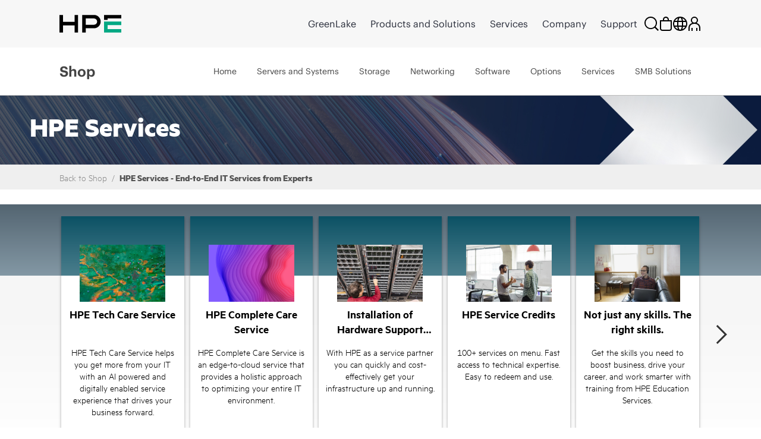

--- FILE ---
content_type: text/html;charset=UTF-8
request_url: https://buy.hpe.com/il/en/services
body_size: 70513
content:
<!DOCTYPE html>
<html lang="en">
<head>
	<meta http-equiv="X-UA-Compatible" content="IE=edge">
	<title>
		HPE Services - End-to-End IT Services from Experts | HPE Store Israel</title>
	<input type="hidden" id="blacklistdomain" value=""/>

	<link rel="preload" href="/_ui/dist/fonts/MetricHPE-Web-Black.woff" as="font" crossorigin="anonymous" />
	<link rel="preload" href="/_ui/dist/css/theme.min.css?t=202512060321" as="style">
	<link rel="preload" href="https://h50007.www5.hpe.com/hfws/il/en/hpe/latest.r/root?contentType=js&switchToCHF=true&store_search=true&store_test=prod" as="script">
	<link rel="preload" href="/_ui/dist/js/all.min.js?t=202512060321" as="script">

	<link rel="preconnect" href="https://fh-main.measure.agilemeasure.com">
	<link rel="preconnect" href="https://img.en25.com">
	<link rel="preconnect" href="https://connect.hpe.com">
	<link rel="preconnect" href="https://assets.adobedtm.com">
	<script type="application/ld+json">
    	{"@context":"https://schema.org/","@type":"Organization","name":"HPE Store","alternateName":["Hewlett Packard Enterprise Store","HPE Buy"],"url":"https://buy.hpe.com/il/en","logo":"https://buy.hpe.com/medias/new-logo-hybris.png?context=bWFzdGVyfGltYWdlc3wxMDA5fGltYWdlL3BuZ3xpbWFnZXMvaDNkL2hlMC80NjY3ODEzNDU1NDY1NC5wbmd8OTg3OTI0MzUxZGU4MmJmYjJjNDk1M2ZjNjM5NDEzZTQwYzNkZDVhZmM3ODdiZjkzNGZmNDU4ZDU0ZWJlMmNmNw","contactPoint":{"@type":"ContactPoint","email":"hpestoresupport@hpe.com"}}</script>
    <script type="application/ld+json">
	{"@context":"https://schema.org/","@type":"Website","name":"HPE Store","alternateName":["Hewlett Packard Enterprise Store","HPE Buy"],"url":"https://buy.hpe.com/il/en"}</script>
	<base href="/">
	<meta charset="utf-8">
	<meta http-equiv="Content-Type" content="text/html; charset=utf-8"/>
	<meta name="viewport" content="width=device-width, initial-scale=1, user-scalable=no">


	<meta name="bu" content="TSG">
    <meta name="sub_bu" content="TSG.Solutions">
	<meta name="business_subcategory" content="any" />
	<meta name="web_section_id" content="R11988" />
	<meta name="page_content" content="Services" />
	<meta name="segment" content="Commercial.SMB" />
	<meta name="lifecycle" content="presales.awareness" />
	<meta name="hp_design_version" content="hpe.1.0" />
	<meta name="target_country" content="il" />
	<meta name="language" content="en" />

	<meta name="keywords" content="hpe services, hpe service solutions, enterprise service solutions, it service solutions"/>
<meta name="description" content="HPE Services offer end-to-end IT support, including HPE Care Services, to optimize performance and accelerate digital transformation. Choose HPE Services to maximize uptime and efficiency."/>
<meta property="og:url" content="https://buy.hpe.com/il/en/services"/>
<meta property="og:type" content="Website"/>
<meta property="og:title" content="HPE Services - End-to-End IT Services from Experts HPE Store Israel"/>
<meta property="og:description" content="HPE Services offer end-to-end IT support, including HPE Care Services, to optimize performance and accelerate digital transformation. Choose HPE Services to maximize uptime and efficiency."/>
<meta property="og:image" content="https://buy.hpe.com/il/en/services/medias/new-logo-hybris.png?context=bWFzdGVyfGltYWdlc3wxMDA5fGltYWdlL3BuZ3xpbWFnZXMvaDNkL2hlMC80NjY3ODEzNDU1NDY1NC5wbmd8OTg3OTI0MzUxZGU4MmJmYjJjNDk1M2ZjNjM5NDEzZTQwYzNkZDVhZmM3ODdiZjkzNGZmNDU4ZDU0ZWJlMmNmNw"/>
<meta name="robots" content="index,follow"/>
<link rel="canonical" href="https://buy.hpe.com/il/en/services"/>
	<link rel="shortcut icon" type="image/x-icon" media="all" href="/_ui/responsive/theme-lambda/images/favicon.ico" />
		<link rel="stylesheet" type="text/css" media="all" href="/_ui/dist/css/theme.min.css?t=202512060321"/>
			<!-- <link rel="stylesheet" href="https://cdnjs.cloudflare.com/ajax/libs/slick-carousel/1.8.1/slick.css" integrity="sha512-wR4oNhLBHf7smjy0K4oqzdWumd+r5/+6QO/vDda76MW5iug4PT7v86FoEkySIJft3XA0Ae6axhIvHrqwm793Nw==" crossorigin="anonymous" referrerpolicy="no-referrer" />
		<link rel="stylesheet" href="https://kenwheeler.github.io/slick/slick/slick-theme.css" /> -->
	

<script type="text/javascript" src="/_ui/shared/js/analyticsmediator.js"></script>
 




  







<script  type="text/javascript">
	function getCookie(k,r){return(r=RegExp('(^|; )'+encodeURIComponent(k)+'=([^;]*)').exec(document.cookie))?r[2]:'';}
	function elqFormInit() {
	    var ELQ_GUID = getCookie('ELOQUA');
	    //alert(ELQ_GUID);
	    if (ELQ_GUID) {
	            if (ELQ_GUID.indexOf('&') != -1) {
	                    ELQ_GUID = ELQ_GUID.split('&')[0];
	            }
	            if (ELQ_GUID.indexOf('=') != -1) {
	                    ELQ_GUID = ELQ_GUID.split('=')[1];
	            }
		    if(document.getElementById('elqCustomerGUID')){
			document.getElementById('elqCustomerGUID').value = escape(ELQ_GUID);
		    }

	    }
	}
	window.onload = elqFormInit;
	</script>


<script>(window.BOOMR_mq=window.BOOMR_mq||[]).push(["addVar",{"rua.upush":"false","rua.cpush":"true","rua.upre":"false","rua.cpre":"true","rua.uprl":"false","rua.cprl":"false","rua.cprf":"false","rua.trans":"SJ-cb51b89f-88a8-4e38-a775-450332b757d1","rua.cook":"false","rua.ims":"false","rua.ufprl":"false","rua.cfprl":"true","rua.isuxp":"false","rua.texp":"norulematch","rua.ceh":"false","rua.ueh":"false","rua.ieh.st":"0"}]);</script>
                              <script>!function(a){var e="https://s.go-mpulse.net/boomerang/",t="addEventListener";if("False"=="True")a.BOOMR_config=a.BOOMR_config||{},a.BOOMR_config.PageParams=a.BOOMR_config.PageParams||{},a.BOOMR_config.PageParams.pci=!0,e="https://s2.go-mpulse.net/boomerang/";if(window.BOOMR_API_key="S6SF3-STDYD-T9NB8-ESKMY-Q2DKU",function(){function n(e){a.BOOMR_onload=e&&e.timeStamp||(new Date).getTime()}if(!a.BOOMR||!a.BOOMR.version&&!a.BOOMR.snippetExecuted){a.BOOMR=a.BOOMR||{},a.BOOMR.snippetExecuted=!0;var i,_,o,r=document.createElement("iframe");if(a[t])a[t]("load",n,!1);else if(a.attachEvent)a.attachEvent("onload",n);r.src="javascript:void(0)",r.title="",r.role="presentation",(r.frameElement||r).style.cssText="width:0;height:0;border:0;display:none;",o=document.getElementsByTagName("script")[0],o.parentNode.insertBefore(r,o);try{_=r.contentWindow.document}catch(O){i=document.domain,r.src="javascript:var d=document.open();d.domain='"+i+"';void(0);",_=r.contentWindow.document}_.open()._l=function(){var a=this.createElement("script");if(i)this.domain=i;a.id="boomr-if-as",a.src=e+"S6SF3-STDYD-T9NB8-ESKMY-Q2DKU",BOOMR_lstart=(new Date).getTime(),this.body.appendChild(a)},_.write("<bo"+'dy onload="document._l();">'),_.close()}}(),"".length>0)if(a&&"performance"in a&&a.performance&&"function"==typeof a.performance.setResourceTimingBufferSize)a.performance.setResourceTimingBufferSize();!function(){if(BOOMR=a.BOOMR||{},BOOMR.plugins=BOOMR.plugins||{},!BOOMR.plugins.AK){var e="true"=="true"?1:0,t="",n="clmxx3ix3tiqi2lnfiza-f-933186d79-clientnsv4-s.akamaihd.net",i="false"=="true"?2:1,_={"ak.v":"39","ak.cp":"466686","ak.ai":parseInt("299935",10),"ak.ol":"0","ak.cr":8,"ak.ipv":4,"ak.proto":"h2","ak.rid":"a776b355","ak.r":45721,"ak.a2":e,"ak.m":"x","ak.n":"essl","ak.bpcip":"18.217.123.0","ak.cport":40724,"ak.gh":"23.33.25.11","ak.quicv":"","ak.tlsv":"tls1.2","ak.0rtt":"","ak.0rtt.ed":"","ak.csrc":"-","ak.acc":"","ak.t":"1768761906","ak.ak":"hOBiQwZUYzCg5VSAfCLimQ==k2dVbt7BEmBDai07DMZZM5dxFt2wyw35oELXi19QTBQTwusHSYBqR7VE/5hwJiLLZMbrYN1YdJhNEJLqb+i4iSIF+1Ihlby+8x3cDgE0ZNs6MaWVdkDzl9AVAO4X+MAZmnhhFAK3JNwo2WiND0k4n59vmByAKYkAtf+zbXP+1b++MGmOmNjB/sG+S7zlWU7ukuDNvlrPVSxxG/xF3HZuFbXn0rUelypYxoQRh+fi6+8Jrp7WI0O2rF8zvWOspw/ZtilVrflUFns8CteYkESpar+OrX52AGef2XfzfbrWTvdmvqBJxtKv/cJQyeUaBj0+4E63xDIF757KXORbeR/8/TlLANyQODPXK4aCOtdiYsq+dBTNRb8GRzqBk+QW9IMjPOe+20uxUHG6tXII2RkIDjKiYKjtF8gj68hcno/teOY=","ak.pv":"202","ak.dpoabenc":"","ak.tf":i};if(""!==t)_["ak.ruds"]=t;var o={i:!1,av:function(e){var t="http.initiator";if(e&&(!e[t]||"spa_hard"===e[t]))_["ak.feo"]=void 0!==a.aFeoApplied?1:0,BOOMR.addVar(_)},rv:function(){var a=["ak.bpcip","ak.cport","ak.cr","ak.csrc","ak.gh","ak.ipv","ak.m","ak.n","ak.ol","ak.proto","ak.quicv","ak.tlsv","ak.0rtt","ak.0rtt.ed","ak.r","ak.acc","ak.t","ak.tf"];BOOMR.removeVar(a)}};BOOMR.plugins.AK={akVars:_,akDNSPreFetchDomain:n,init:function(){if(!o.i){var a=BOOMR.subscribe;a("before_beacon",o.av,null,null),a("onbeacon",o.rv,null,null),o.i=!0}return this},is_complete:function(){return!0}}}}()}(window);</script></head>

<body class="page-page-000004MO pageType-ContentPage template-pages-category-hpeCategoryPage pageLabel--services smartedit-page-uid-page_000004MO smartedit-page-uuid-eyJpdGVtSWQiOiJwYWdlXzAwMDAwNE1PIiwiY2F0YWxvZ0lkIjoiaHBlQjJDR2xvYmFsQ29udGVudENhdGFsb2ciLCJjYXRhbG9nVmVyc2lvbiI6Ik9ubGluZSJ9 smartedit-catalog-version-uuid-hpeB2CGlobalContentCatalog/Online  language-en">

<p id="lookupUrl1" style="display:none;">s2048.t.eloqua.com/visitor/v200/svrGP</p>
<p id="ppsone" style="display:none;">50</p>
<p id="siteidone" style="display:none;">2048</p>
<p id="DLKeyone" style="display:none;">d6547807cf984896b000ad5232552b28</p>
<p id="firstPartyCookieDomain" style="display:none;">etrack.ext.hpe.com</p>
<p id="lookupUrl2" style="display:none;">secure.p01.eloqua.com/visitor/v200/svrGP</p>
<p id="ppstwo" style="display:none;">50</p>
<p id="siteidtwo" style="display:none;">2048</p>
<p id="DLKeytwo" style="display:none;">10831b2db3a34b9ea5863b752a46bfad</p>
<p id="eloquafields" style="display:none;">C_EmailAddress,C_FirstName,C_LastName,C_BusPhone,C_Company,C_Address1,C_Address2,C_City,C_Zip_Postal,C_State_Prov,C_Country,C_Number_of_Employees1,C_Email_Opt_In1,C_Estimated_Budget1,C_Industry1,C_Language1,C_Lead_Source___Most_Recent1,C_Mail_Opt_in1,C_Mobile_Opt_in1,C_Phone_Opt_in1,C_MobilePhone,C_Timeframe_to_Buy1,C_Response_Type1,C_Purchase_Role1,C_Contact_Me_Request1,ContactIDExt</p>


 <!--  Testing B2C Logout Start Here-->
                           <input type="hidden" id="usrtkn" value=""/>
                         <!-- token value:: -->
                           <input type="hidden" id="oktalogoutendpoint" value="https://auth.hpe.com/oauth2/aus43pf0g8mvh4ntv357/v1/logout?"/>
                           <input type="hidden" id="oktahostname" value="https://buy.hpe.com"/>
 <!--  Testing B2C Logout End Here -->


<article class='content-with-product-page' style="display:none">
     <!-- AddThis subscript BEGIN -->
                  <div class='subscript'><sup>2</sup></div>
</article>

<span id="pten_discalimer" style="display:none">*RRP - Reseller Recommend Price. Prices may vary based on local reseller.</span>
<span id="pten_discalimer_quote" style="display:none">Prices provided in quotes by local resellers may vary.</span>
<span class="show-more-text" style="display:none">Show more</span>
<span class="show-less-text" style="display:none">Show less</span>


	             <div class="yCmsContentSlot"/>
<div class="yCmsComponent Fe_leaseAmountPopup-wrapper"/>
<div class="content"></div></div></div><!-- Spinner -->
<div class="spinner-container" id="spinner">
			<div class="loader">Loading...</div>
			</div>
  <p style="display:none" id="eloquaURL">https://connect.hpe.com/e/f2?nocache</p> 
  <p style="display:none" id="customerId"></p>
  <p style="display:none" id="languageCode">en</p>
  <p style="display:none" id="addressDoctorError">Our system could not confirm your address to be valid and cannot find a recommended alternative. It is strongly recommended that you edit the address and try again. You may also continue with the address as you entered it if you are sure it is correct.</p>
 <div class="header-container">
	<div id="header" class="header">
</div>
</div>
<ul class="displaynone secondarynavlinks">
    </ul>

	









<div class="gtsIPCheck" style="display:none">

    <section class="hpe-notification hpe-notification--critical rm-margin m-b-0 ">
        <svg class="hpe-icon hpe-notification__icon login_page-error_icon register_err_icon">
          <use xmlns:xlink="http://www.w3.org/1999/xlink" xlink:href="#icon-critical"></use>
        </svg>

        <div class="hpe-notification__content">
            <!-- <h3 class="hpe-notification__title">Login Error</h3> -->
            
            
            

            

                <span id="gtsIPCheckErrorMsg"></span>

            

        </div>
    </section>

</div>

 <div class="gtsIPCheck"  id="partnerLoginErrorCountryMismatch" style="display:none">
    <section class="hpe-notification hpe-notification--critical rm-margin m-b-0 ">
        <svg class="hpe-icon hpe-notification__icon login_page-error_icon register_err_icon">
          <use xmlns:xlink="http://www.w3.org/1999/xlink" xlink:href="#icon-critical"></use>
        </svg>
        <div class="hpe-notification__content">
            <h3 class="hpe-notification__title">
                Provided User Id doesn't have access to this country, Please try sign in to authorized country partner portal.
            </h3> 
        </div>
    </section>
</div> 
<div class="gtsIPCheck" id="partnerLoginErrorNoCountry" style="display:none">
    <section class="hpe-notification hpe-notification--critical rm-margin m-b-0 ">
        <svg class="hpe-icon hpe-notification__icon login_page-error_icon register_err_icon">
          <use xmlns:xlink="http://www.w3.org/1999/xlink" xlink:href="#icon-critical"></use>
        </svg>
        <div class="hpe-notification__content">
            <h3 class="hpe-notification__title">
                Partner doesn’t have any country associated. Please contact System administrator.
            </h3> 
        </div>
    </section>
</div>
<div class="gtsIPCheck" id="partnerLoginInvalidCredentials" style="display:none">
    <section class="hpe-notification hpe-notification--critical rm-margin m-b-0 ">
        <svg class="hpe-icon hpe-notification__icon login_page-error_icon register_err_icon">
          <use xmlns:xlink="http://www.w3.org/1999/xlink" xlink:href="#icon-critical"></use>
        </svg>
        <div class="hpe-notification__content">
            <h3 class="hpe-notification__title">
                Your Email/Password combination is incorrect. Please try again.
            </h3> 
        </div>
    </section>
</div>

<div class="gtsIPCheck" id="partnerRestrictedErrorMsg" style="display:none">
    <section class="hpe-notification hpe-notification--critical rm-margin m-b-0 ">
        <svg class="hpe-icon hpe-notification__icon login_page-error_icon register_err_icon">
          <use xmlns:xlink="http://www.w3.org/1999/xlink" xlink:href="#icon-critical"></use>
        </svg>
        <div class="hpe-notification__content">
            <h3 class="hpe-notification__title">            
                
                
                
                We've identified you as an Partner Store customer accessing HPE Storefront. Please <a href='https://merchantadmin.buy.hpe.com/il/en/login' target='_blank'>'click here'</a> to log in to the Partner Store.
            </h3> 
        </div>
    </section>
</div>

<div class="gtsIPCheck" id="customerRestrictedErrorMsg" style="display:none">
    <section class="hpe-notification hpe-notification--critical rm-margin m-b-0 ">
        <svg class="hpe-icon hpe-notification__icon login_page-error_icon register_err_icon">
          <use xmlns:xlink="http://www.w3.org/1999/xlink" xlink:href="#icon-critical"></use>
        </svg>
        <div class="hpe-notification__content">
            <h3 class="hpe-notification__title">
                
                
                
                We've identified you as an HPE storefront customer accessing the Partner Store. Please <a href='https://buy.hpe.com/il/en/login' target='_blank'>'click here'</a> to log in to the HPE storefront.
            </h3> 
        </div>
    </section>
</div>

<div class="gtsIPCheck" id="b2buserRestrictedErrorMsg" style="display:none">
    <section class="hpe-notification hpe-notification--critical rm-margin m-b-0 ">
        <svg class="hpe-icon hpe-notification__icon login_page-error_icon register_err_icon">
          <use xmlns:xlink="http://www.w3.org/1999/xlink" xlink:href="#icon-critical"></use>
        </svg>
        <div class="hpe-notification__content">
            <h3 class="hpe-notification__title">
                Login Error
            </h3>
            <p class="hpe-notification__message">
                The requested account is an existing enterprise account. Please <a href="https://b2b.hpe.com/login/auth" style="color: white; text-decoration: underline">click here</a> to login to enterprise store.
            </p> 
        </div>
    </section>
</div>

<div class="gtsIPCheck" id="employeeRestrictedErrorMsg" style="display:none">
    <section class="hpe-notification hpe-notification--critical rm-margin m-b-0 ">
        <svg class="hpe-icon hpe-notification__icon login_page-error_icon register_err_icon">
          <use xmlns:xlink="http://www.w3.org/1999/xlink" xlink:href="#icon-critical"></use>
        </svg>
        <div class="hpe-notification__content">
            <h3 class="hpe-notification__title">
                Sign-in Error
            </h3>
            <p class="hpe-notification__message">
                The associated account is connected to an employee profile. Please either register or use an alternative account to log in to the storefront.
            </p>
        </div>
    </section>
</div>
<div class="successNotification" style="display:none">

	<section class="hpe-notification hpe-notification--ok rm-margin m-b-0 ">
		 <svg class="hpe-icon hpe-notification__icon login_page-error_icon register_err_icon">
			<use xmlns:xlink="http://www.w3.org/1999/xlink" xlink:href="#icon-critical"></use>
		 </svg>

		 <div class="hpe-notification__content">
			<span id=successMessage>
			<strong>Account created! Please check your email to activate and set your password.</strong>
			</span>
		 </div>
	</section>
</div>
<div class="quoteSuccessNotification" style="display:none">

	<section class="hpe-notification hpe-notification--ok rm-margin m-b-0 ">
		 <svg class="hpe-icon hpe-notification__icon login_page-error_icon register_err_icon">
			<use xmlns:xlink="http://www.w3.org/1999/xlink" xlink:href="#icon-critical"></use>
		 </svg>

		 <div class="hpe-notification__content">
			<span id=successMessage>
			<strong>Quote submitted successfully! Your account has been created - please check your email to activate it and set your password.</strong>
			</span>
		 </div>
	</section>
</div>

<!-- Tax Disclaimer -->
<div id="tax_disclaimer">true</div>

<svg aria-hidden="true" class="svg-icon-lib" role="img" style="position: absolute;" data-enabled xmlns="http://www.w3.org/2000/svg">
<symbol id="icon-add" viewBox="0 0 24 24"><title>add</title><path d="M12 22V2M2 12h20"/></symbol>
<symbol id="icon-alert" viewBox="0 0 24 24"><title>alert</title><path d="M12 17v2m0-9v6m0-13L2 22h20L12 3z"/></symbol>
<symbol id="icon-attachment" viewBox="0 0 24 24"><title>attachment</title><path d="M22 12l-9 9c-6 6-15-3-9-9l9-9c4-4 10 2 6 6l-9 9c-2 2-5-1-3-3l9-9"/></symbol>
<symbol id="icon-bookmark" viewBox="0 0 24 24"><title>bookmark</title><path d="M5 1v21l7-5 7 5V1z"/></symbol>
<symbol id="icon-brand-mark" viewBox="0 0 86 25"><title>brand mark</title><path fill-rule="evenodd" d="M2.5 2.5h81v20h-81z"/></symbol>
<symbol id="icon-calculator" viewBox="0 0 24 24"><title>calculator</title><path d="M22 23H2V1h20v22zm-6-6h2v2h-2v-2zm-5 0h2v2h-2v-2zm5-5h2v2h-2v-2zm-5 0h2v2h-2v-2zm-5 5h2v2H6v-2zm0-5h2v2H6v-2zm12-3H6V5h12v4z"/></symbol>
<symbol id="icon-calendar" viewBox="0 0 24 24"><title>calendar</title><path d="M2 5h20v17H2V5zm16 0V1M6 5V1m-4 9h20"/></symbol>
<symbol id="icon-caret-down" viewBox="0 0 24 24"><title>down</title><path class="hpe-icon--filled" d="M22 8L12 20 2 8z"/></symbol>
<symbol id="icon-caret-next-outline" viewBox="0 0 24 24"><title>next</title><path d="M6 2l12 10L6 22z"/></symbol>
<symbol id="icon-caret-next" viewBox="0 0 24 24"><title>caret-next</title><path class="hpe-icon--filled" d="M6 2l12 10L6 22z"/></symbol>
<symbol id="icon-cart" viewBox="0 0 24 24"><title>cart</title><path d="M5 5h17l-2 9H7L4 2H0m7 12l1 4h13m-2 5a1 1 0 1 1 0-2 1 1 0 0 1 0 2zM9 23a1 1 0 1 1 0-2 1 1 0 0 1 0 2z"/></symbol>
<symbol id="icon-chat" viewBox="0 0 24 24"><title>chat</title><path d="M9 7V1h14v10h-3v5l-5-4M1 7h14v11H9l-5 4v-4H1V7z"/></symbol>
<symbol id="icon-checkmark" viewBox="0 0 24 24"><title>checkmark</title><path d="M2 14l7 6L22 4"/></symbol>
<symbol id="icon-circle-play" viewBox="0 0 24 24"><title>play</title><path d="M12 22c5.523 0 10-4.477 10-10S17.523 2 12 2 2 6.477 2 12s4.477 10 10 10zm-2.5-6.5l6-3.5-6-3.5v7zm1-2l2-1.5-2-1.5v3z"/></symbol>
<symbol id="icon-close" viewBox="0 0 24 24"><title>close</title><path d="M3 3l18 18M3 21L21 3"/></symbol>
<symbol id="icon-configure" viewBox="0 0 24 24"><title>configure</title><path d="M16 15c4.009-.065 7-3.033 7-7 0-3.012-.997-2.015-2-1-.991.98-3 3-3 3l-4-4s2.02-2.009 3-3c1.015-1.003 1.015-2-1-2-3.967 0-6.947 2.991-7 7 .042.976 0 3 0 3-1.885 1.897-4.34 4.353-6 6-2.932 2.944 1.056 6.932 4 4 1.65-1.662 4.113-4.125 6-6 0 0 2.024-.042 3 0z"/></symbol>
<symbol id="icon-contact" viewBox="0 0 24 24"><title>contact</title><path fill="none" d="M1 2h21v16h-8l-8 4v-4H1V2zm5 8h1v1H6v-1zm5 0h1v1h-1v-1zm5 0h1v1h-1v-1z"/></symbol>
<symbol id="icon-cost-savings" viewBox="0 0 24 24"><title>cost savings</title><g fill-rule="evenodd"><path fill-rule="nonzero" d="M12 8.734a1.31 1.31 0 0 0-1.298 1.299c0 .708.59 1.298 1.298 1.298h.669a2.636 2.636 0 0 1 2.636 2.636c0 1.22-.826 2.243-1.967 2.518v1.417h-1.299v-1.299H9.403v-1.298h3.266a1.31 1.31 0 0 0 1.298-1.298 1.31 1.31 0 0 0-1.298-1.299H12a2.636 2.636 0 0 1 0-5.272V6.138h1.298v1.298h1.968v1.298H12zm10.033.236c-1.023-3.383-3.62-6.02-7.003-7.003l.393-1.259a11.805 11.805 0 0 1 7.908 7.908l-1.298.354z" class="hpe-icon--filled"/><path fill-rule="nonzero" d="M12 23.803C5.508 23.803.197 18.492.197 12 .197 5.508 5.508.197 12 .197v1.298C6.216 1.495 1.495 6.216 1.495 12c0 5.784 4.721 10.505 10.505 10.505 5.784 0 10.505-4.721 10.505-10.505h1.298c0 6.492-5.311 11.803-11.803 11.803z" class="hpe-icon--filled hpe-icon--brand"/></g></symbol>
<symbol id="icon-credit-card-security" viewBox="0 0 24 24"><title>credit card security</title><path d="M1.043 4.566v14.607c0 .29.233.523.525.523h20.864c.296 0 .525-.23.525-.523V4.566a.521.521 0 0 0-.525-.523H1.568a.517.517 0 0 0-.525.523zM0 4.566A1.56 1.56 0 0 1 1.568 3h20.864C23.3 3 24 3.698 24 4.566v14.607a1.56 1.56 0 0 1-1.568 1.566H1.568A1.565 1.565 0 0 1 0 19.173V4.566zm1.043 3.651v1.044h21.914V8.217H1.043zM24 7.174v3.13H0v-3.13h24zm-13.565 7.304v1.565H3.13v-1.565h7.305z" class="hpe-icon--filled"/><path fill="#D0021B" d="M20.5 13.5h-6v3h6v-3zm1 4h-8v-5h8v5z"/></symbol>
<symbol id="icon-critical" viewBox="0 0 24 24"><title>critical</title><path d="M10.218 11.82L7.78 14.258l1.602 1.603 2.438-2.438 2.438 2.438 1.603-1.603-2.438-2.438 2.438-2.438-1.603-1.602-2.438 2.438L9.382 7.78 7.78 9.382l2.438 2.438zM13.598.664l9.738 9.738a2.255 2.255 0 0 1 0 3.196l-9.738 9.738a2.255 2.255 0 0 1-3.196 0L.664 13.598a2.255 2.255 0 0 1 0-3.196L10.402.664a2.255 2.255 0 0 1 3.196 0z" class="hpe-icon--filled"/></symbol>
<symbol id="icon-cycle" viewBox="0 0 24 24"><title>cycle</title><path d="M13 20c6-1 8-6 8-10m-7 6l-2 4 4 3M0 9l4-3 3 4m2 10c-6-3-7-8-5-14m16 1C16 1 10 1 6 4.006M20 2v5h-5"/></symbol>
<symbol id="icon-deal-week" viewBox="0 0 137 114">
	<g xmlns="http://www.w3.org/2000/svg" id="Group">
    <g id="DOW_Icon2">
      <path d="M48.7814 16.9674L48.7814 0L0 0L9.67675 16.9674L0 33.9349L48.7814 33.9349L48.7814 16.9674L48.7814 16.9674Z" transform="translate(0 60.4465)" id="Shape" fill="#B72F00" stroke="none"></path>
      <path d="M0 16.9674L0 0L48.7814 0L39.1047 16.9674L48.7814 33.9349L0 33.9349L0 16.9674L0 16.9674Z" transform="translate(87.22437 60.4465)" id="Shape" fill="#B72F00" stroke="none"></path>
      <path d="M0 15.3767L0 66.6767L0 94.2488L47.9861 113.47L95.9721 94.2488L95.9721 66.6767L95.9721 15.3767L47.9861 0L0 15.3767L0 15.3767Z" transform="translate(20.01575 0)" id="Shape" fill="#E5E5E5" stroke="none"></path>
      <path d="M0 14.714L0 62.1698L0 87.7535L44.407 104.456L88.814 87.7535L88.814 62.1698L88.814 14.714L44.407 0L0 14.714L0 14.714Z" transform="translate(23.59637 4.506973)" id="Shape" fill="#515151" stroke="none"></path>
      <path d="M0 0L106.577 0L106.577 33.9349L0 33.9349L0 0Z" transform="translate(14.71344 54.61395)" id="Rectangle-path" fill="#DE3F00" stroke="none"></path>
      <path d="M0 0.0221965L5.56744 0.0221965C7.58151 -0.13973 9.5652 0.590193 10.994 2.01895C12.4227 3.4477 13.1526 5.43139 12.9907 7.44545C13.1526 9.45951 12.4227 11.4432 10.994 12.872C9.5652 14.3007 7.58151 15.0306 5.56744 14.8687L0 14.8687L0 0.0221965ZM5.30233 11.4222C6.38381 11.4717 7.43269 11.0449 8.17229 10.2543C8.91189 9.46366 9.26794 8.38868 9.14651 7.31289C9.14651 4.79429 7.82093 3.20359 5.30233 3.20359L3.71163 3.20359L3.71163 11.2896L5.30233 11.2896L5.30233 11.4222Z" transform="translate(40.961 24.76617)" id="Shape" fill="#FFFFFF" stroke="none"></path>
      <path d="M10.4721 0L10.4721 3.31395L3.84419 3.31395L3.84419 5.56744L9.94186 5.56744L9.94186 8.88139L3.84419 8.88139L3.84419 11.4L10.4721 11.4L10.4721 14.714L0 14.714L0 0L10.4721 0Z" transform="translate(55.80646 24.78836)" id="Shape" fill="#FFFFFF" stroke="none"></path>
      <path d="M9.54419 0L15.1116 14.714L11.2674 14.714L10.207 11.7977L4.90465 11.7977L3.84419 14.714L0 14.714L5.56745 0L9.54419 0ZM6.09768 8.74883L9.14652 8.74883L7.68838 4.63953L6.09768 8.74883Z" transform="translate(67.73669 24.78836)" id="Shape" fill="#FFFFFF" stroke="none"></path>
      <path d="M0 0L3.84419 0L3.84419 11.4L10.3395 11.4L10.3395 14.714L0 14.714L0 0Z" transform="translate(84.57312 24.78836)" id="Shape" fill="#FFFFFF" stroke="none"></path>
      <path d="M3.22127 7.43738C2.29788 7.3914 1.43402 6.96773 0.832334 6.26577C0.230652 5.56381 -0.0559082 4.64532 0.0398739 3.72575C-0.159442 2.46909 0.399652 1.21286 1.4667 0.519795C2.53375 -0.173265 3.90879 -0.173265 4.97584 0.519795C6.04289 1.21286 6.60198 2.46909 6.40267 3.72575C6.40267 5.97924 5.07709 7.43738 3.22127 7.43738ZM3.22127 1.20715C2.02825 1.20715 1.2329 2.26762 1.2329 3.85831C1.2329 5.44901 2.02825 6.50948 3.22127 6.50948C4.4143 6.50948 5.20964 5.44901 5.20964 3.85831C5.20964 2.26762 4.4143 1.20715 3.22127 1.20715L3.22127 1.20715Z" transform="translate(50.06659 43.86261)" id="Shape" fill="#FFFFFF" stroke="none"></path>
      <path d="M0 7.02558L0 0L4.50698 0L4.50698 1.06046L1.19302 1.06046L1.19302 3.18139L4.24186 3.18139L4.24186 4.24186L1.19302 4.24186L1.19302 7.15814L0 7.15814L0 7.02558Z" transform="translate(57.92688 44.14188)" id="Shape" fill="#FFFFFF" stroke="none"></path>
      <path d="M0.132558 0L5.96512 0L5.96512 1.06046L3.57907 1.06046L3.57907 7.02558L2.38605 7.02558L2.38605 1.06046L0 1.06046L0 0L0.132558 0Z" transform="translate(66.01501 44.14188)" id="Shape" fill="#FFFFFF" stroke="none"></path>
      <path d="M5.96512 0L5.96512 7.02558L4.77209 7.02558L4.77209 3.97674L1.19302 3.97674L1.19302 7.02558L0 7.02558L0 0L1.19302 0L1.19302 2.91628L4.77209 2.91628L4.77209 0L5.96512 0Z" transform="translate(73.30566 44.14188)" id="Shape" fill="#FFFFFF" stroke="none"></path>
      <path d="M4.63953 0L4.63953 1.06046L1.19302 1.06046L1.19302 2.91628L4.24186 2.91628L4.24186 3.97674L1.19302 3.97674L1.19302 5.96511L4.63953 5.96511L4.63953 7.02558L0 7.02558L0 0L4.63953 0Z" transform="translate(80.99255 44.14188)" id="Shape" fill="#FFFFFF" stroke="none"></path>
      <path d="M3.97675 0L4.90465 2.65116L7.82094 2.65116L5.43489 4.37441L6.3628 7.02558L3.97675 5.43488L1.5907 7.02558L2.51861 4.37441L0 2.65116L3.04884 2.65116L3.97675 0L3.97675 0Z" transform="translate(29.03076 31.54883)" id="Shape" fill="#FFFFFF" stroke="none"></path>
      <path d="M3.84419 0L4.7721 2.65116L7.82094 2.65116L5.30233 4.37441L6.23024 7.02558L3.84419 5.43488L1.45814 7.02558L2.38605 4.37441L0 2.65116L2.91628 2.65116L3.84419 0L3.84419 0Z" transform="translate(99.15454 31.54883)" id="Shape" fill="#FFFFFF" stroke="none"></path>
    </g>
    <g id="MONTH" fill="#FFFFFF" transform="translate(24 60)">
      <path d="M37.877 10.957Q37.877 13.2773 36.8779 15.1089Q35.8789 16.9404 34.085 17.9556Q32.291 18.9707 30.0674 18.9707Q27.8975 18.9707 26.1196 17.9878Q24.3418 17.0049 23.3535 15.2271Q22.3652 13.4492 22.3652 11.2041Q22.3652 8.85156 23.3643 6.97168Q24.3633 5.0918 26.168 4.06592Q27.9727 3.04004 30.2715 3.04004Q32.4844 3.04004 34.23 4.02295Q35.9756 5.00586 36.9263 6.82666Q37.877 8.64746 37.877 10.957ZM15.6191 18.7021L15.6191 10.2588Q15.6191 9.06641 15.6943 7.6377L15.7266 6.92871L15.5977 6.92871Q15.2539 8.74414 15.0713 9.44238L12.8047 18.7021L8.44336 18.7021L6.06934 9.5498Q5.97266 9.20605 5.56445 6.92871L5.43555 6.92871Q5.58594 10.5381 5.58594 11.4404L5.58594 18.7021L1.51465 18.7021L1.51465 3.29785L8.46484 3.29785L10.5811 11.666Q10.6562 11.9238 10.7798 12.7134Q10.9033 13.5029 10.9355 13.9326L11 13.9326Q11.1182 12.9551 11.376 11.623L13.3525 3.29785L20.1953 3.29785L20.1953 18.7021L15.6191 18.7021ZM45.3857 11.2686L50.8213 18.7021L54.8926 18.7021L54.8926 3.29785L50.5957 3.29785L50.5957 10.2051Q50.5957 11.3652 50.6602 11.8379L50.6172 11.8379Q50.5527 11.6875 50.4292 11.4941Q50.3057 11.3008 50.166 11.0967Q50.0264 10.8926 49.8867 10.6992Q49.7471 10.5059 49.6504 10.3662L44.4404 3.29785L40.0576 3.29785L40.0576 18.7021L44.3545 18.7021L44.3545 12.2354Q44.3545 10.8174 44.29 9.67871L44.333 9.67871Q44.7412 10.3877 45.3857 11.2686ZM65.71 6.92871L65.71 18.7021L61.0479 18.7021L61.0479 6.92871L56.7402 6.92871L56.7402 3.29785L70.0713 3.29785L70.0713 6.92871L65.71 6.92871ZM81.8877 12.9551L81.8877 18.7021L86.5283 18.7021L86.5283 3.29785L81.8877 3.29785L81.8877 9.00195L76.5596 9.00195L76.5596 3.29785L71.9189 3.29785L71.9189 18.7021L76.5596 18.7021L76.5596 12.9551L81.8877 12.9551ZM32.957 11.0859Q32.957 9.18457 32.2266 8.08887Q31.4961 6.99316 30.2285 6.99316Q28.8428 6.99316 28.0693 8.0459Q27.2959 9.09863 27.2959 11.0215Q27.2959 12.9014 28.064 13.9541Q28.832 15.0068 30.1533 15.0068Q30.959 15.0068 31.6035 14.5342Q32.248 14.0615 32.6025 13.1807Q32.957 12.2998 32.957 11.0859Z"></path>
    </g>
  </g>	
</symbol>
<symbol id="HPE-Logo" viewBox="0 0 126 48">
 <svg xmlns="http://www.w3.org/2000/svg">
    <g fill="none" fill-rule="evenodd">
    <path fill="#333" d="M0,29 L0,17 L3,17 L3,22 L8,22 L8,17 L11,17 L11,29 L8,29 L8,24 L3,24 L3,29 L0,29 Z M16.5,29 C13.5,29 12,27 12,24.5 C12,21.5 14,20 16,20 C19,20 20,22.5 20,24 L20,25 L14.5,25 C14.5,26 15,27 16.5,27 C18,27 18.5,26 18.5,26 L19.5,27.5 C19.5,27.5 18.5,29 16.5,29 Z M17.5,23.5 C17.5,23 17.25,22 16,22 C14.75,22 14.5,23 14.5,23.5 L17.5,23.5 Z M25,28.5 L23,28.5 L20,20 L22.5,20 L24,25 L25.5,20 L27.5,20 L29,25 L30.5,20 L33,20 L30,28.5 L28,28.5 L26.5,24 L25,28.5 Z M34,25.5 L34,17 L37,17 C37,17 37,25 37,26 C37,27 38.5,27 39,26.5 L39,28.5 C39,28.5 38,29 37,29 C34.9791644,29 34,28 34,25.5 Z M45.5,23.5 C45.5,23 45.25,22 44,22 C42.75,22 42.5,23 42.5,23.5 L45.5,23.5 Z M44.5,29 C41.5,29 40,27 40,24.5 C40,21.5 42,20 44,20 C47,20 48,22.5 48,24 L48,25 L42.5,25 C42.5,26 43,27 44.5,27 C46,27 46.5,26 46.5,26 L47.5,27.5 C47.5,27.5 46.5,29 44.5,29 Z M61,20 L61,22 L59,22 L59,26 C59,27 60.5,27 61,26.5 L61,28.5 C61,28.5 60,29 59,29 C57,29 56,28 56,25.5 L56,22 L53,22 L53,26 C53,27 54.5,27 55,26.5 L55,28.5 C55,28.5 54,29 53,29 C51,29 50,28 50,25.5 L50,22 L49,22 L49,20 L50,20 L50,18 L53,18 L53,20 L56,20 L56,18 L59,18 L59,20 L61,20 Z M70,25 C70,25 68,25 68,25 L68.0000001,29 L65,29 L65,17 L70,17 C73.5,17 75,19 75,21 C75,23 73.5,25 70,25 Z M72,21 C72,20 71.5,19.5 69.5,19.5 L68,19.5 L68,22.5 L69.5,22.5 C71.5,22.5 72,22 72,21 Z M78.5,29 C76.4999999,29 75,28 75,26 C75,24 76.5,23 78.5,23 C79.5,23 80.5,23.5 80.5,23.5 C80.5,22.5 80,22 78.5,22 C77,22 76.5,22.5 76.5,22.5 L76,21 C76.5,20.5 77.5,20 78.5,20 C81,20 83,20.5 83,23.5 L82.9999999,29.0000001 L80.9999999,29.0000001 L80.5,28.5 C80.5,28.5 79.5,29 78.5,29 Z M80.5,25.5 C80.5,25.5 80,25 79,25 C78,25 77.5,25.5 77.5,26 C77.5,26.5 78,27 79,27 C80,27 80.5,26.5 80.5,25.5 Z M91,23 C91,23 90,22 89,22 C88,22 86.8571429,22.5 86.8571429,24.5 C86.8571429,26.5 88,27 89,27 C90,27 91,26 91,26 L92,27.5 C92,27.5 91,29 88.5714288,29 C85.5,29 84,27 84,24.5 C84,21.5 86,20 88.5714286,20 C91,20 92,21.5 92,21.5 L91,23 Z M96,25 L96,29 L93.5,29 L93.5,17 L96,17 L96,24 L99,20 L102,20 L98.5,24.5 L102,29 L99,29 L96,25 Z M107.5,25.5 C107.5,25.5 107,25 106,25 C105,25 104.5,25.5 104.5,26 C104.5,26.5 105,27 106,27 C107,27 107.5,26.5 107.5,25.5 Z M105.5,29 C103.5,29 102,28 102,26 C102,24 103.5,23 105.5,23 C106.5,23 107.5,23.5 107.5,23.5 C107.5,22.5 107,22 105.5,22 C104,22 103.5,22.5 103.5,22.5 L103,21 C103.5,20.5 104.5,20 105.5,20 C108,20 110,20.5 110,23.5 L110,29.0000001 L108,29.0000001 L107.5,28.5 C107.5,28.5 106.5,29 105.5,29 Z M114,21.5 C114.5,20.5 115,20 116,20 C116.5,20 117,20.5 117,20.5 L116.5,23 C116.5,23 116,22.5 115.5,22.5 C114.5,22.5 114,23.1685183 114,24 L114,29 L111.5,29 L111.5,20 L114,20 L114,21.5 Z M121,29 C119,29 117.5,27.5 117.5,24.5 C117.5,21.5 119,20 121,20 C122.5,20 123.5,21 123.5,21 L123.5,17.5 L126,17.5 L126,29 L123.5,29 L123.5,28 C123.5,28 122.5,29 121,29 Z M122.5,26.4999999 C123.5,25.9999999 123.5,24.9999999 123.5,24.4999999 C123.5,23.9999999 123.5,23 122.5,22.5 C121.5,22 120,22.5 120,24.5 C120,26.5 121.5,26.9999999 122.5,26.4999999 Z M7,33 L7,35 L2,35 L2,38 L6.5,38 L6.5,40 L2,40 L2,43 L7,43 L7,44.9999998 L0,45 L0,33 L7,33 Z M17,39.5 L17,45 L15,45 L15,39.5 C15,38 14.0298955,37.5 13,37.5 C12,37.5 11,38.5 11,40.5 L11,45 L9,45 L9,36 L11,36 L11,37 C11,37 12,36 13.5,36 C15.5,36 17,37 17,39.5 Z M21,36 L23,36 L23,38 L21,38 L21,42.5 C21,43.5 22.5,43.5 23,43 L23,44.5 C23,44.5 22.5,45 21.5,45 C21,45 19,45 19,42 L19,38 L18,38 L18,36 L19,36 L19,34 L21.0000001,34 L21,36 Z M24,40.5 C24,38 25,36 28,36 C30.5,36 32,38 32,40 L32,41 L26,41 C26,43 27.5,43.5 28.5,43.5 C30,43.5 30.5,42.5 30.5,42.5 L31.5,43.5 C31.5,43.5 30.5,45 28.5,45 C25.5,45 24,43 24,40.5 Z M30,39.5 C30,38 29,37.5 28,37.5 C26.5,37.5 26,38.5 26,39.5 L30,39.5 Z M38,36.0000001 C38.5,36.0000001 39,36.5 39,36.5 L39,38.4999999 C39,38.4999999 38.5,38 37.5,38 C36.5,38 36,38.5 36,40 L36,45.0000001 L34,45.0000001 L34,36.0000001 L36,36.0000001 L36,37.5000001 C36,37.5000001 36.5,36.0000001 38,36.0000001 Z M48.5,40.5 C48.5,43 47.5,45 45,45 C43,45 42,43.5 42,43.5 L42,48 L40,48 L40,36 L42,36 L42,37.5 C42,37.5 43,36 45,36 C47.5,36 48.5,38 48.5,40.5 Z M42,41 C42,42 42.5,43.5 44.5,43.5 C45.5,43.5 46.5,42.5 46.5,40.5 C46.5,38.5 45.5,37.5 44.5,37.5 C43,37.5 42,38.5 42,40 C42,40 42,41 42,41 Z M54,36.0000001 C54.5,36.0000001 55,36.5 55,36.5 L55,38.4999999 C55,38.4999999 54.5,38 53.5,38 C52.5,38 52,38.5 52,40 L52,45.0000001 L50,45.0000001 L50,36.0000001 L52,36.0000001 L52,37.5000001 C52,37.5000001 52.5,36.0000001 54,36.0000001 Z M57,36 L59,36 L59,45 L57,45 L57,36 Z M58,33 C59,33 59,33 59,34.0002128 C59,35.0004257 59,35 58,35 C57,35 57,35.0004257 57,34.0002128 C57,33 57,33 58,33 Z M67.5,37 C67.5,37 66,36 64.5,36 C62.5,36 61,37 61,38.5 C61,41.5 66,40.5 66,42.5 C66,43 65.5,43.5 64,43.5 C62.5,43.5 61.5,43 61.5,43 L61,44 C61,44 62.5,45 64.5,45 C66.5,45 68,44 68,42.5 C68,39.5 63,40 63,38.5 C63,38 63,37.5 65,37.5 C66,37.5 67,38 67,38 L67.5,37 Z M75,39.5 C75,38 74,37.5 73,37.5 C71.5,37.5 71,38.5 71,39.5 L75,39.5 Z M69,40.5 C69,38 70,36 73,36 C75.5,36 77,38 77,40 L77,41 L71,41 C71,43 72.5,43.5 73.5,43.5 C75,43.5 75.5,42.5 75.5,42.5 L76.5,43.5 C76.5,43.5 75.5,45 73.5,45 C70.5,45 69,43 69,40.5 Z"></path>
    <path fill="#01A982" d="M0,12 L40,12 L40,0 L0,0 L0,12 Z M3,3 L37,3 L37,9 L3,9 L3,3 Z"></path> 
    </g> 
 </svg>
</symbol>
<symbol id="icon-deliver" viewBox="0 0 24 24"><title>deliver</title><path d="M3 18H1V3h13v14m0 1H9m-3 3a3 3 0 1 0 0-6 3 3 0 0 0 0 6zm11 0a3 3 0 1 0 0-6 3 3 0 0 0 0 6zM14 8h5l4 5v5h-3"/></symbol>
<symbol id="icon-directions" viewBox="0 0 24 24"><title>directions</title><path d="M17 11l5-5-5-5m5 5h-4a6 6 0 0 0-6 6v12M7 6l-5 5 5 5m-5-5h4a6 6 0 0 1 6 6v7"/></symbol>
<symbol id="icon-document-add" viewBox="0 0 24 24"><title>add document</title><path d="M24 23.5H4.008v-1.992h18v-15h-5.016V1.492H6V8.5H4.008v-9h15.89L24 3.602V23.5zM19.008 4.492h3v-.094l-2.906-2.906h-.094v3zM3.516 13.797v-3.305H6.07v3.305h3.54v2.39H6.07v3.305H3.516v-3.305H0v-2.39h3.516z" class="hpe-icon--filled"/></symbol>
<symbol id="icon-document-pdf" viewBox="0 0 24 24"><title>PDF document</title><path d="M4.998 9V1H19.5L23 4.5V23H4M18 1v5h5M3 12h1.5c2 0 2.25 1.25 2.25 2s-.25 2-2.25 2H3.25v2H3v-6zm6.5 6v-6h1.705c1.137 0 2.295.5 2.295 3s-1.158 3-2.295 3H9.5zm7 1v-7h4m-4 3.5h3"/></symbol>
<symbol id="icon-down" viewBox="0 0 24 24"><title>down</title><path d="M2 8.35l10.173 9.823L21.997 8"/></symbol>
<symbol id="icon-duplicate" viewBox="0 0 24 24"><title>duplicate</title><path d="M4.5 17H1V1h16v3.5M7 7h16v16H7V7zm8 4v8-8zm-4 4h8-8z"/></symbol>
<symbol id="icon-edit" viewBox="0 0 24 24"><title>edit</title><path d="M14 4l6 6-6-6zm8.294 1.294c.39.39.387 1.025-.008 1.42L9 20l-7 2 2-7L17.286 1.714a1 1 0 0 1 1.42-.008l3.588 3.588zM3 19l2 2m2-4l8-8"/></symbol>
<symbol id="icon-expansion" viewBox="0 0 40 40"><title>expansion</title><path fill-rule="evenodd" d="M6.68 6.68v5h26.64V32.5H6.68v3.32H3.32V10H0V6.68h6.68zM30 15H6.68v14.18H30V15zM13.32 5H40v21.25h-3.32V8.32H10v-5H3.32V0h10v5zM10 39.18v-3.36h15v3.36H10z" class="hpe-icon--filled"/></symbol>
<symbol id="icon-fast-forward" viewBox="0 0 24 24"><title>fast forward</title><path d="M9 2.059V8L1 2.059v20L9 16v6.059l13-10z"/></symbol>
<symbol id="icon-filter" viewBox="0 0 24 24"><title>filter</title><path d="M3 6l7 7v8h4v-8l7-7V3H3z"/></symbol>
<symbol id="icon-folder" viewBox="0 0 24 24"><title>folder</title><path d="M2 10V2h8l3 4h9v4H2zm0 0h20v12H2V10z"/></symbol>
<symbol id="icon-grid" viewBox="0 0 24 24"><title>grid</title><path fill-rule="evenodd" d="M0 0h10.667v10.667H0V0zm0 13.333h10.667V24H0V13.333zM13.333 0H24v10.667H13.333V0zm0 13.333H24V24H13.333V13.333z" class="hpe-icon--filled"/></symbol>
<symbol id="icon-host-maintenance" viewBox="0 0 24 24"><title>host maintenance</title><path d="M14 23l6-6m1-3a2 2 0 1 0 2 2M17 4h1v1h-1V4zm-7 19H3V1h18v10M3 13h14M3 18h10M3 8h18"/></symbol>
<symbol id="icon-internal-storage" viewBox="0 0 18 18"><title>internal storage</title><path d="M4 4H3.33333V2.66667H4V4Z" fill="currentColor"/>
<path fill-rule="evenodd" clip-rule="evenodd" d="M13.3333 0.666672C14.4379 0.666672 15.3333 1.5621 15.3333 2.66667V12C15.3333 13.1046 14.4379 14 13.3333 14H14.6667C15.0349 14 15.3333 14.2985 15.3333 14.6667C15.3333 15.0349 15.0349 15.3333 14.6667 15.3333H1.33333C0.965141 15.3333 0.666664 15.0349 0.666664 14.6667C0.666664 14.2985 0.965141 14 1.33333 14H2.66666C1.56209 14 0.666664 13.1046 0.666664 12V2.66667C0.666664 1.5621 1.56209 0.666672 2.66666 0.666672H13.3333ZM2 12C2 12.3682 2.29847 12.6667 2.66666 12.6667H13.3333C13.7015 12.6667 14 12.3682 14 12V10H2V12ZM2 8.66667H14V6H2V8.66667ZM2.66666 2.00001C2.29847 2.00001 2 2.29848 2 2.66667V4.66667H14V2.66667C14 2.29848 13.7015 2.00001 13.3333 2.00001H2.66666Z" fill="currentColor"/></symbol>

<symbol id="icon-transceivers" viewBox="0 0 18 18"><title>transceivers</title>
<path fill-rule="evenodd" clip-rule="evenodd" d="M8.00023 4.71439C9.10468 4.71452 10.0002 5.60991 10.0002 6.71439C10.0001 7.58469 9.44308 8.32306 8.66689 8.59785V14.6669C8.6668 15.0349 8.36825 15.3334 8.00023 15.3335C7.63209 15.3335 7.33365 15.035 7.33356 14.6669V8.59785C6.55729 8.3231 6.00037 7.58475 6.00023 6.71439C6.00024 5.60984 6.89567 4.71439 8.00023 4.71439ZM8.00023 6.04772C7.63205 6.04772 7.33358 6.34621 7.33356 6.71439C7.33374 7.08243 7.63215 7.38106 8.00023 7.38106C8.3682 7.38093 8.66671 7.08235 8.66689 6.71439C8.66688 6.34629 8.3683 6.04785 8.00023 6.04772Z" fill="currentColor"/>
<path d="M2.81468 1.52884C3.07501 1.26858 3.49705 1.26859 3.75739 1.52884C4.01753 1.78919 4.01761 2.21126 3.75739 2.47155C1.48756 4.74148 1.41648 8.37799 3.5445 10.7333L3.75739 10.9566L3.80361 11.0074C4.01696 11.2692 4.00134 11.6559 3.75739 11.8999C3.51338 12.1437 3.12722 12.1588 2.86546 11.9455L2.81468 11.8999L2.55491 11.6258C-0.0459886 8.74716 0.0404249 4.30319 2.81468 1.52884Z" fill="currentColor"/>
<path d="M12.2431 1.52884C12.4872 1.28487 12.8732 1.26967 13.135 1.48327L13.1858 1.52884L13.4455 1.80228C16.0465 4.68098 15.9601 9.12559 13.1858 11.8999L13.135 11.9455C12.8733 12.1589 12.4871 12.1436 12.2431 11.8999C11.9827 11.6396 11.9827 11.2169 12.2431 10.9566L12.456 10.7333C14.5152 8.45405 14.515 4.97483 12.456 2.69551L12.2431 2.47155L12.1968 2.42077C11.9835 2.15893 11.9991 1.77285 12.2431 1.52884Z" fill="currentColor"/>
<path d="M4.75088 3.36869C5.01273 3.15507 5.39936 3.17016 5.64346 3.41426C5.90345 3.67453 5.90343 4.09668 5.64346 4.35697L5.52497 4.48132C4.38078 5.7476 4.38086 7.68048 5.52497 8.94681L5.64346 9.07116L5.68903 9.12194C5.90228 9.38369 5.88719 9.76986 5.64346 10.0139C5.39946 10.2578 5.01272 10.2734 4.75088 10.0601L4.7001 10.0139L4.53473 9.84004C2.87963 8.00817 2.93471 5.17976 4.7001 3.41426L4.75088 3.36869Z" fill="currentColor"/>
<path d="M10.357 3.41426C10.6011 3.1702 10.9877 3.15503 11.2496 3.36869L11.3004 3.41426L11.4657 3.58874C13.1204 5.42056 13.0654 8.24849 11.3004 10.0139L11.2496 10.0601C10.9878 10.2736 10.6011 10.2578 10.357 10.0139C10.0969 9.75354 10.0968 9.33145 10.357 9.07116L10.4755 8.94681C11.6195 7.68054 11.6195 5.74758 10.4755 4.48132L10.357 4.35697L10.3114 4.30684C10.0978 4.04502 10.113 3.65839 10.357 3.41426Z" fill="currentColor"/></symbol>

<symbol id="icon-it-transformation" viewBox="0 0 24 24"><title>IT transformation</title><g fill="none" fill-rule="evenodd"><path d="M23.072 4.446L20.436.196l-4.288 2.676.668 1.062 2.558-1.573c-1.77 9.01-8.931 16.288-18.02 18.177l.236 1.22c9.521-1.968 16.997-9.522 18.964-19.004l1.456 2.321 1.062-.63z" class="hpe-icon--filled hpe-icon--brand"/><path d="M10.207 14.95c-.433.355-.866.67-1.338.984v-5.901h5.862c-.275.433-.59.865-.944 1.298h-3.58v3.62zm7.868-2.832c.433-.669.827-1.377 1.22-2.085h.079v10.465H8.869v-.039c.747-.393 1.456-.787 2.124-1.259h7.082v-7.082zM6.902 17.115c-.433.236-.866.433-1.299.669V6.767h10.938c-.197.433-.393.866-.63 1.299h-9.01v9.049zm13.337-9.05c.197-.432.354-.865.512-1.298h1.888v17.036H5.603v-1.81c.433-.157.866-.314 1.299-.511v1.023H21.34V8.065h-1.102z" class="hpe-icon--filled"/></g></symbol>
<symbol id="icon-language" viewBox="0 0 24 24"><title>language</title><path d="M12 23c6.075 0 11-4.925 11-11S18.075 1 12 1 1 5.925 1 12s4.925 11 11 11zm0 0c3 0 4-5 4-11S15 1 12 1 8 6 8 12s1 11 4 11zM2 16h20M2 8h20"/></symbol>
<symbol id="icon-like" viewBox="0 0 24 24"><title>like</title><path d="M1 23h19c2 0 3-1 3-3V10h-7V4c0-2-1-3-3-3h-2s-.016 6-.016 7.326C10.984 9.652 10 11 8 11H1v12zm5 0V11"/></symbol>
<symbol id="icon-link-down" viewBox="0 0 24 24"><title>down</title><path d="M12 22V2M3 13l9 9 9-9"/></symbol>
<symbol id="icon-link-next-short" viewBox="0 0 24 24"><title>next</title><path d="M2 12h20m-9-9l9 9-9 9"/></symbol>
<symbol id="icon-link-next" viewBox="0 0 24 24"><title>next</title><path d="M2 12h20m-9-9l9 9-9 9"/></symbol>
<symbol id="icon-link-previous" viewBox="0 0 24 24"><title>previous</title><path d="M22 12H2m9-9l-9 9 9 9"/></symbol>
<symbol id="icon-list" viewBox="0 0 24 24"><title>list</title><path fill-rule="evenodd" d="M0 0h24v6H0V0zm0 8.571h24v6H0v-6zM0 18h24v6H0v-6z" class="hpe-icon--filled"/></symbol>
<symbol id="icon-lock" viewBox="0 0 24 24"><title>lock</title><path d="M19 23V11H5v12h14zm-7-8v4m5-8V7c0-3 0-6-5-6S7 4 7 7v4"/></symbol>
<symbol id="icon-mail" viewBox="0 0 24 24"><title>mail</title><path d="M1 5l11 9 11-9M1 20h22V4H1v16z"/></symbol>
<symbol id="icon-management-software" viewBox="0 0 18 18"><title>management software</title><path fill-rule="evenodd" clip-rule="evenodd" d="M8.72135 0.0299479L8.93424 0.0501302C11.13 0.286618 13.0827 1.34584 14.4746 2.9069C14.9271 3.41465 14.8735 4.12044 14.4889 4.58529C15.0259 5.60479 15.3333 6.76752 15.3333 8C15.3333 12.0482 12.0482 15.3333 8 15.3333C3.95181 15.3333 0.666664 12.0482 0.666664 8C0.666683 4.11882 3.68653 0.941278 7.50325 0.685547C7.71333 0.309408 8.10168 0.0385157 8.57487 0.0253906L8.72135 0.0299479ZM7.33333 2.03776C4.3349 2.36981 2.00002 4.91357 2 8C2 11.3118 4.68819 14 8 14C11.3118 14 14 11.3118 14 8C14 7.08203 13.7911 6.21169 13.4219 5.43294L9.46679 8.39974C8.58781 9.05898 7.33333 8.43206 7.33333 7.33333V2.03776ZM8.66666 7.33333L13.4401 3.7526C12.2359 2.42281 10.5524 1.5352 8.66666 1.36458V7.33333Z" fill="currentColor"/></symbol>
<symbol id="icon-map-location" viewBox="0 0 24 24"><title>location</title><path d="M17.5 6.5L23 9v13l-7-3-8 3-7-3V6l5 2m10 11v-7M8 22V12m4 4.273S6 11.5 6 7c0-3.75 3-6 6-6s6 2.25 6 6c0 4.5-6 9.273-6 9.273zM13 7a1 1 0 1 0-2 0 1 1 0 0 0 2 0z"/></symbol>
<symbol id="icon-market-growth" viewBox="0 0 24 24"><title>market growth</title><g fill-rule="evenodd"><path fill-rule="nonzero" d="M22.505 22.577H.197V4.872h16.406V6.21H1.495v15.069h19.672V9.475h1.338v13.102zM2.833 18.013H4.13v1.967H2.833v-1.967zm2.597-1.967h1.298v3.934H5.43v-3.934zm2.636-2.636h1.298v6.57H8.066v-6.57zm2.636 1.298H12v5.233h-1.298v-5.233zm2.596 1.338h1.299v3.934h-1.299v-3.934zm2.636-1.338h1.299v5.233h-1.299v-5.233zm2.636-1.967h1.299v7.2H18.57v-7.2z" class="hpe-icon--filled"/><path fill-rule="nonzero" class="hpe-icon--filled hpe-icon--brand" d="M18.57 2.275v1.299h2.991l-7.279 8.577-4.249-4.249-7.2 7.2v1.849l7.2-7.2L14.282 14l8.223-9.482v2.99h1.298V2.275z"/></g></symbol>
<symbol id="icon-memory" viewBox="0 0 18 18"><title>memory</title><path fill-rule="evenodd" clip-rule="evenodd" d="M8 0.666687C9.90403 0.666687 11.6585 0.974232 12.9616 1.49546C13.6113 1.75534 14.1819 2.08164 14.6009 2.47788C15.0212 2.87544 15.3333 3.38952 15.3333 4.00002C15.3333 4.14331 15.3149 4.28101 15.2832 4.41343C15.3153 4.49155 15.3333 4.57699 15.3333 4.66669V11.3334C15.3333 11.455 15.2998 11.5685 15.2428 11.6667C15.2998 11.7649 15.3333 11.8784 15.3333 12C15.3333 12.6105 15.0212 13.1246 14.6009 13.5222C14.1819 13.9184 13.6113 14.2447 12.9616 14.5046C11.6585 15.0258 9.90403 15.3334 8 15.3334C6.09596 15.3334 4.3415 15.0258 3.03841 14.5046C2.38871 14.2447 1.81808 13.9184 1.39909 13.5222C0.978763 13.1246 0.666664 12.6105 0.666664 12C0.666664 11.8784 0.700232 11.7649 0.757159 11.6667C0.700232 11.5685 0.666664 11.455 0.666664 11.3334V4.66669C0.666664 4.57699 0.684672 4.49155 0.716794 4.41343C0.685049 4.28101 0.666664 4.14331 0.666664 4.00002C0.666664 3.38952 0.978763 2.87544 1.39909 2.47788C1.81808 2.08164 2.38871 1.75534 3.03841 1.49546C4.3415 0.974232 6.09596 0.666687 8 0.666687ZM14 9.98179C13.6899 10.1786 13.3395 10.3534 12.9616 10.5046C11.6585 11.0258 9.90403 11.3334 8 11.3334C6.09596 11.3334 4.3415 11.0258 3.03841 10.5046C2.66047 10.3534 2.3101 10.1786 2 9.98179V11.3334C2 11.455 1.96643 11.5685 1.9095 11.6667C1.96643 11.7649 2 11.8784 2 12C2 12.1258 2.06098 12.313 2.3151 12.5534C2.57081 12.7952 2.97712 13.0443 3.53385 13.2669C4.6436 13.7108 6.22234 14 8 14C9.77765 14 11.3564 13.7108 12.4661 13.2669C13.0229 13.0443 13.4292 12.7952 13.6849 12.5534C13.939 12.313 14 12.1258 14 12C14 11.8785 14.033 11.7648 14.0898 11.6667C14.033 11.5686 14 11.4549 14 11.3334V9.98179ZM14 5.98179C13.6899 6.17856 13.3395 6.3534 12.9616 6.50458C11.6585 7.02581 9.90403 7.33335 8 7.33335C6.09596 7.33335 4.3415 7.02581 3.03841 6.50458C2.66047 6.3534 2.3101 6.17856 2 5.98179V8.00002C2 8.1258 2.06098 8.31301 2.3151 8.55341C2.57081 8.79523 2.97712 9.04425 3.53385 9.26695C4.6436 9.71077 6.22234 10 8 10C9.77765 10 11.3564 9.71077 12.4661 9.26695C13.0229 9.04425 13.4292 8.79523 13.6849 8.55341C13.939 8.31301 14 8.1258 14 8.00002V5.98179ZM8 2.00002C6.22234 2.00002 4.6436 2.28927 3.53385 2.73309C2.97712 2.95579 2.57081 3.20481 2.3151 3.44663C2.06098 3.68703 2 3.87424 2 4.00002C2 4.1258 2.06098 4.31301 2.3151 4.55341C2.57081 4.79524 2.97712 5.04425 3.53385 5.26695C4.6436 5.71077 6.22234 6.00002 8 6.00002C9.77765 6.00002 11.3564 5.71077 12.4661 5.26695C13.0229 5.04425 13.4292 4.79524 13.6849 4.55341C13.939 4.31301 14 4.1258 14 4.00002C14 3.87424 13.939 3.68703 13.6849 3.44663C13.4292 3.20481 13.0229 2.95579 12.4661 2.73309C11.3564 2.28927 9.77765 2.00002 8 2.00002Z" fill="currentColor"/></symbol>
<symbol id="icon-money" viewBox="0 0 24 24"><title>money</title><path d="M16 16c0-1.105-3.134-2-7-2s-7 .895-7 2 3.134 2 7 2 7-.895 7-2zM2 16v4.937C2 22.077 5.134 23 9 23s7-.924 7-2.063V16M9 5c-4.418 0-8 .895-8 2s3.582 2 8 2M1 7v5c0 1.013 3.582 2 8 2M23 4c0-1.105-3.1-2-6.923-2-3.824 0-6.923.895-6.923 2s3.1 2 6.923 2S23 5.105 23 4zm-7 12c3.824 0 7-.987 7-2V4M9.154 4v10.166M9 9c0 1.013 3.253 2 7.077 2C19.9 11 23 10.013 23 9"/></symbol>
<symbol id="icon-next" viewBox="0 0 24 24"><title>next</title><path class="hpe-icon--filled" d="M6.6 24L5 22.4 15.4 12 5 1.6 6.6 0l12 12z"/></symbol>
<symbol id="icon-notification" viewBox="0 0 24 24"><title>notification</title><path d="M4 19V9a8 8 0 0 1 16 0v10M1 19h22m-8 0v1a3 3 0 1 1-6 0v-1"/></symbol>
<symbol id="icon-ok" viewBox="0 0 24 24"><title>ok</title><path d="M12 24C5.373 24 0 18.627 0 12S5.373 0 12 0s12 5.373 12 12-5.373 12-12 12zm-1.33-10.27L7.2 11.127l-1.31 1.746 5.258 3.942L17.25 8.27l-1.775-1.268-4.806 6.728z" class="hpe-icon--filled"/></symbol>
<symbol id="icon-operating-system" viewBox="0 0 18 18"><title>operating system</title><path fill-rule="evenodd" clip-rule="evenodd" d="M8.13737 0.670578C12.124 0.743843 15.3333 3.99582 15.3333 8C15.3333 12.0042 12.124 15.2562 8.13737 15.3294C8.0922 15.3317 8.04643 15.3333 8 15.3333C7.95334 15.3333 7.90735 15.3318 7.86198 15.3294C3.8756 15.2558 0.666664 12.004 0.666664 8C0.666664 3.99604 3.8756 0.744185 7.86198 0.670578C7.90735 0.668253 7.95334 0.666672 8 0.666672C8.04643 0.666672 8.0922 0.668275 8.13737 0.670578ZM6.25521 11.3333C6.33311 11.7552 6.42991 12.1402 6.54687 12.4805C6.93451 13.6081 7.44028 14 8 14C8.55971 14 9.06549 13.6081 9.45312 12.4805C9.57009 12.1402 9.66688 11.7552 9.74479 11.3333H6.25521ZM3.01107 11.3333C3.62602 12.2519 4.4881 12.99 5.50195 13.4551C5.4221 13.2799 5.35007 13.0985 5.28646 12.9134C5.12312 12.4382 4.99748 11.906 4.90299 11.3333H3.01107ZM11.097 11.3333C11.0025 11.906 10.8769 12.4382 10.7135 12.9134C10.6499 13.0986 10.5773 13.2798 10.4974 13.4551C11.5115 12.9901 12.3739 12.2521 12.9889 11.3333H11.097ZM11.2578 6C11.31 6.64258 11.3333 7.31522 11.3333 8C11.3333 8.68479 11.31 9.35743 11.2578 10H13.3333C13.4409 10 13.5422 10.0263 13.6322 10.0716C13.8698 9.42588 14 8.72819 14 8C14 7.29861 13.8787 6.62565 13.6575 6H11.2578ZM2.34245 6C2.12127 6.62565 2 7.29861 2 8C2 8.7014 2.12127 9.37435 2.34245 10H4.74218C4.68997 9.35743 4.66666 8.68479 4.66666 8C4.66666 7.31522 4.68997 6.64258 4.74218 6H2.34245ZM6.08073 6C6.0264 6.62306 6 7.29488 6 8C6 8.70513 6.0264 9.37695 6.08073 10H9.91927C9.9736 9.37695 10 8.70513 10 8C10 7.29488 9.9736 6.62306 9.91927 6H6.08073ZM5.50195 2.54428C4.48799 3.0093 3.62607 3.74803 3.01107 4.66667H4.90299C4.99749 4.09399 5.12312 3.56181 5.28646 3.08659C5.35013 2.90135 5.422 2.71967 5.50195 2.54428ZM8 2.00001C7.44028 2.00001 6.93451 2.39194 6.54687 3.51954C6.42991 3.8598 6.33311 4.24477 6.25521 4.66667H9.74479C9.66688 4.24477 9.57009 3.8598 9.45312 3.51954C9.06549 2.39194 8.55971 2.00001 8 2.00001ZM10.4974 2.54428C10.5774 2.71974 10.6498 2.90127 10.7135 3.08659C10.8769 3.56181 11.0025 4.09399 11.097 4.66667H12.9889C12.3738 3.74787 11.5116 3.00929 10.4974 2.54428Z" fill="currentColor"/></symbol>
<symbol id="icon-performance" viewBox="0 0 24 24"><title>performance</title><g fill-rule="evenodd"><path fill-rule="nonzero" d="M3.974 16.079H2.675c0-5.115 4.17-9.325 9.325-9.325 2.754 0 5.272 1.18 7.121 3.266l-.983.865C16.564 9.075 14.36 8.052 12 8.052c-4.407.04-8.026 3.62-8.026 8.027zm19.83 3.777h-8.538a.663.663 0 0 1-.67-.67c0-.353.276-.668.67-.668h7.2v-2.44c0-5.783-4.722-10.504-10.505-10.504-5.784 0-10.466 4.721-10.466 10.505v2.439h7.2c.354 0 .669.275.669.669a.663.663 0 0 1-.669.669H.197v-3.738C.197 9.626 5.508 4.315 12 4.315c6.492 0 11.803 5.311 11.803 11.803v3.738z" class="hpe-icon--filled"/><path fill-rule="nonzero" d="M18.531 14.702c.118.354-.079.708-.433.826l-4.13 1.377c-.04 1.062-.906 1.928-1.968 1.928a1.948 1.948 0 0 1-1.967-1.967c0-1.102.865-1.968 1.967-1.968.63 0 1.18.276 1.534.748l4.17-1.377c.355-.079.71.079.827.433zm2.794 1.377h-1.299c0-1.18-.236-2.322-.747-3.384l1.18-.55a9.103 9.103 0 0 1 .866 3.934zM12 17.534a.69.69 0 0 0 .669-.668.663.663 0 0 0-.669-.67.663.663 0 0 0-.669.67c0 .393.315.668.669.668z" class="hpe-icon--filled hpe-icon--brand"/></g></symbol>
<symbol id="icon-platform-google-color" viewBox="0 0 24 24"><title>Google</title><g fill-rule="nonzero"><path fill="#4285F4" d="M23.52 12.273a13.7 13.7 0 0 0-.219-2.454H12v4.641h6.459a5.52 5.52 0 0 1-2.395 3.621v3.012h3.877c2.27-2.089 3.579-5.166 3.579-8.82z"/><path fill="#34A853" d="M12 24c3.24 0 5.956-1.075 7.941-2.907l-3.877-3.012c-1.075.72-2.45 1.147-4.064 1.147-3.125 0-5.77-2.112-6.715-4.948H1.276v3.11A11.996 11.996 0 0 0 12 24z"/><path fill="#FBBC05" d="M5.285 14.28A7.213 7.213 0 0 1 4.91 12c0-.79.136-1.56.376-2.28V6.61H1.276A11.995 11.995 0 0 0 0 12c0 1.936.464 3.77 1.276 5.39l4.01-3.11z"/><path fill="#EA4335" d="M12 4.773c1.761 0 3.344.606 4.587 1.794l3.442-3.44C17.951 1.188 15.235 0 12 0A11.996 11.996 0 0 0 1.276 6.61l4.01 3.11C6.228 6.884 8.874 4.773 12 4.773z"/></g></symbol>
<symbol id="icon-platform-google" viewBox="0 0 24 24"><title>Google</title><path fill-rule="evenodd" d="M.032 11.4C.136 5.218 5.85-.196 12.064.01c2.978-.138 5.777 1.151 8.057 2.962a42.826 42.826 0 0 1-3.058 3.151c-2.742-1.885-6.64-2.423-9.382-.246-3.922 2.698-4.1 9.07-.328 11.974 3.668 3.311 10.603 1.667 11.616-3.404-2.298-.034-4.602 0-6.9-.074-.005-1.364-.011-2.727-.005-4.09 3.841-.012 7.683-.018 11.53.011.23 3.208-.196 6.623-2.177 9.276-3 4.2-9.025 5.425-13.725 3.626C2.975 21.41-.365 16.453.032 11.4" class="hpe-icon--filled"/></symbol>
<symbol id="icon-power-supply" viewBox="0 0 24 24"><title>power supply</title><path fill-rule="evenodd" clip-rule="evenodd" d="M8.80468 0.260581C8.9936 0.0150212 9.3273 -0.0681231 9.60937 0.0600604C9.89126 0.188327 10.0477 0.493971 9.98697 0.797691L8.81314 6.66683H13.3333C13.592 6.66685 13.8271 6.81671 13.9368 7.05095C14.0465 7.28515 14.0112 7.56191 13.8457 7.76058L7.17903 15.7606C6.98208 15.9968 6.64843 16.0674 6.37239 15.9318C6.09651 15.7961 5.94903 15.4891 6.01562 15.189L7.16861 10.0002H2.66666C2.41272 10.0001 2.18055 9.85557 2.06835 9.62777C1.95637 9.4001 1.98345 9.12844 2.13801 8.92725L8.80468 0.260581ZM4.02083 8.66683H7.99999C8.20217 8.66685 8.39366 8.75848 8.52017 8.91618C8.64664 9.07386 8.69483 9.28071 8.65103 9.47803L7.9134 12.7944L11.9095 8.00016H7.99999C7.8003 8.00015 7.61098 7.91044 7.48437 7.75602C7.35783 7.60161 7.30723 7.39841 7.34635 7.20264L8.11848 3.33871L4.02083 8.66683Z" fill="currentColor"/></symbol>
<symbol id="icon-previous" viewBox="0 0 24 24"><title>previous</title><path class="hpe-icon--filled" d="M17 24L5 12 17 0l1.6 1.6L8.2 12l10.4 10.4z"/></symbol>
<symbol id="icon-print" viewBox="0 0 24 24"><title>print</title><path d="M6 19H1V7h22v12h-5M3 16h18M6 16v7h12v-7m0-9V1H6v6m11 5h2v-1h-2v1z"/></symbol>
<symbol id="icon-processor-memory" viewBox="0 0 18 18"><title>processor + memory</title>
<path fill-rule="evenodd"  clip-rule="evenodd"  d="M9.33333 5.33334C10.0697 5.33334 10.6667 5.93029 10.6667 6.66667V9.33334C10.6667 10.0697 10.0697 10.6667 9.33333 10.6667H6.66666C5.93028 10.6667 5.33333 10.0697 5.33333 9.33334V6.66667C5.33333 5.93029 5.93028 5.33334 6.66666 5.33334H9.33333ZM6.66666 9.33334H9.33333V6.66667H6.66666V9.33334Z" fill="currentColor"/>
<path fill-rule="evenodd"  clip-rule="evenodd"  d="M10.6667 0.666672C11.0349 0.666672 11.3333 0.965149 11.3333 1.33334V2.06641C11.7588 2.15277 12.1548 2.32047 12.5046 2.55209L13.5286 1.52865L13.5794 1.48308C13.8413 1.26951 14.2273 1.28457 14.4714 1.52865C14.7317 1.789 14.7317 2.21101 14.4714 2.47136L13.4473 3.4948C13.6791 3.84475 13.8465 4.24095 13.9329 4.66667H14.6667C15.0349 4.66667 15.3333 4.96515 15.3333 5.33334C15.3333 5.70153 15.0349 6 14.6667 6H14V7.33334H14.6667C15.0349 7.33334 15.3333 7.63181 15.3333 8C15.3333 8.36819 15.0349 8.66667 14.6667 8.66667H14V10H14.6667C15.0349 10 15.3333 10.2985 15.3333 10.6667C15.3333 11.0349 15.0349 11.3333 14.6667 11.3333H13.9329C13.8465 11.7589 13.679 12.1547 13.4473 12.5046L14.4714 13.5287L14.5169 13.5794C14.7305 13.8413 14.7154 14.2273 14.4714 14.4714C14.2273 14.7154 13.8413 14.7305 13.5794 14.5169L13.5286 14.4714L12.5046 13.4473C12.1547 13.679 11.7589 13.8466 11.3333 13.9329V14.6667C11.3333 15.0349 11.0349 15.3333 10.6667 15.3333C10.2985 15.3333 10 15.0349 10 14.6667V14H8.66666V14.6667C8.66666 15.0349 8.36819 15.3333 8 15.3333C7.63181 15.3333 7.33333 15.0349 7.33333 14.6667V14H6V14.6667C6 15.0349 5.70152 15.3333 5.33333 15.3333C4.96514 15.3333 4.66666 15.0349 4.66666 14.6667V13.9329C4.24094 13.8465 3.84474 13.6791 3.49479 13.4473L2.47135 14.4714C2.211 14.7317 1.78899 14.7317 1.52864 14.4714C1.26829 14.211 1.26829 13.789 1.52864 13.5287L2.55208 12.5046C2.32048 12.1548 2.15342 11.7588 2.06705 11.3333H1.33333C0.965141 11.3333 0.666664 11.0349 0.666664 10.6667C0.666664 10.2985 0.965141 10 1.33333 10H2V8.66667H1.33333C0.965141 8.66667 0.666664 8.36819 0.666664 8C0.666664 7.63181 0.965141 7.33334 1.33333 7.33334H2V6H1.33333C0.965141 6 0.666664 5.70153 0.666664 5.33334C0.666664 4.96515 0.965141 4.66667 1.33333 4.66667H2.06705C2.15346 4.24107 2.32033 3.84467 2.55208 3.4948L1.52864 2.47136L1.48307 2.42058C1.2695 2.15873 1.28457 1.77273 1.52864 1.52865C1.77272 1.28457 2.15872 1.26951 2.42057 1.48308L2.47135 1.52865L3.49479 2.55209C3.8447 2.32031 4.24101 2.15281 4.66666 2.06641V1.33334C4.66666 0.965149 4.96514 0.666672 5.33333 0.666672C5.70152 0.666672 6 0.965149 6 1.33334V2.00001H7.33333V1.33334C7.33333 0.965149 7.63181 0.666672 8 0.666672C8.36819 0.666672 8.66666 0.965149 8.66666 1.33334V2.00001H10V1.33334C10 0.965149 10.2985 0.666672 10.6667 0.666672ZM5.33333 3.33334C4.22876 3.33334 3.33333 4.22877 3.33333 5.33334V10.6667C3.33333 11.7712 4.22876 12.6667 5.33333 12.6667H10.6667C11.7712 12.6667 12.6667 11.7712 12.6667 10.6667V5.33334C12.6667 4.22877 11.7712 3.33334 10.6667 3.33334H5.33333Z" fill="currentColor"/>
</symbol>
<symbol id="icon-processor" viewBox="0 0 40 40"><title>processor</title><path fill-rule="evenodd" d="M7.5 25v-3.32H0v-3.36h7.5V15H0v-3.32h7.5V7.656h4.18V0H15v7.656h3.32V0h3.36v7.656H25V0h3.32v7.656h4.024v4.024H40V15h-7.656v3.32H40v3.36h-7.656V25H40v3.32h-7.656v4.18H28.32V40H25v-7.5h-3.32V40h-3.36v-7.5H15V40h-3.32v-7.5H7.5v-4.18H0V25h7.5zm3.32-13.984V29.18h18.164V11.016H10.82z" class="hpe-icon--filled"/></symbol>
<symbol id="icon-reset" viewBox="0 0 18 18"><title>reset</title>
<path  d="M8 0.666656C10.497 0.666656 12.7077 1.91608 14 3.82681V1.99999C14 1.6318 14.2985 1.33332 14.6667 1.33332C15.0349 1.33332 15.3333 1.6318 15.3333 1.99999V5.33332C15.3333 5.70151 15.0349 5.99999 14.6667 5.99999H11.3333C10.9651 5.99999 10.6667 5.70151 10.6667 5.33332C10.6667 4.96513 10.9651 4.66666 11.3333 4.66666H12.9564C11.9173 3.06399 10.0862 1.99999 8 1.99999C4.68629 1.99999 2 4.68628 2 7.99999C2 11.3137 4.68629 14 8 14C10.902 14 13.3243 11.9389 13.8802 9.20051C13.9536 8.83981 14.3053 8.60645 14.666 8.67968C15.0268 8.75293 15.2601 9.10531 15.1868 9.46614C14.5073 12.8136 11.5485 15.3333 8 15.3333C3.94991 15.3333 0.666664 12.0501 0.666664 7.99999C0.666664 3.9499 3.94991 0.666656 8 0.666656Z" fill="currentColor"/></symbol>
<symbol id="icon-return" viewBox="0 0 24 24"><title>return</title><path fill-rule="evenodd" d="M13.992 21.797L9.61 17.39l4.383-4.383v3.398h2.016V6.398H24v12H13.992v3.399zM18 16.407h4.008V8.39H18v8.015zM6.996 8.39H1.992v8.015H6V8.391h.996zm0 0h.996v10.007H0v-12h10.008V3l4.383 4.406-4.383 4.383V8.391H6.996z" class="hpe-icon--filled"/></symbol>
<symbol id="icon-save" viewBox="0 0 24 24"><title>save</title><path d="M3 2v19h18V3h-9v11m-4-3l4 4 4-4"/></symbol>
<symbol id="icon-scorecard" viewBox="0 0 24 24"><title>scorecard</title><path d="M9 18v-6m3 6v-5m3 5v-8m2-7h4v20H3V3h4m0-2h10v4H7V1z"/></symbol>
<symbol id="icon-search" viewBox="0 0 24 24"><title>search</title><path d="M15 15l7 7-7-7zm-5.5 2a7.5 7.5 0 1 0 0-15 7.5 7.5 0 0 0 0 15z"/></symbol>
<symbol id="icon-section-down" viewBox="0 0 24 24"><title>down</title><path fill-rule="evenodd" d="M12 24c-1.656 0-3.21-.312-4.664-.938a11.98 11.98 0 0 1-3.809-2.578 12.387 12.387 0 0 1-2.578-3.82C.316 15.211 0 13.656 0 12c0-1.64.316-3.191.95-4.652a12.204 12.204 0 0 1 2.577-3.82A12.242 12.242 0 0 1 7.336.948C8.789.316 10.344 0 12 0c1.656 0 3.21.316 4.664.95a12.242 12.242 0 0 1 3.809 2.577 12.204 12.204 0 0 1 2.578 3.82C23.684 8.81 24 10.36 24 12c0 1.656-.316 3.21-.95 4.664a12.387 12.387 0 0 1-2.577 3.82 11.98 11.98 0 0 1-3.809 2.578C15.211 23.689 13.656 24 12 24zm0-21.984a9.67 9.67 0 0 0-3.879.785 10.126 10.126 0 0 0-3.176 2.144A10.292 10.292 0 0 0 2.79 8.121 9.548 9.548 0 0 0 1.992 12a9.63 9.63 0 0 0 .797 3.89 10.254 10.254 0 0 0 2.156 3.188 10.126 10.126 0 0 0 3.176 2.145 9.67 9.67 0 0 0 3.879.785 9.67 9.67 0 0 0 3.879-.785 10.126 10.126 0 0 0 3.176-2.145 10.254 10.254 0 0 0 2.156-3.187A9.63 9.63 0 0 0 22.008 12a9.548 9.548 0 0 0-.797-3.879 10.292 10.292 0 0 0-2.156-3.176 10.126 10.126 0 0 0-3.176-2.144A9.67 9.67 0 0 0 12 2.016zm1.008 3.586h-2.016v8.601l-3.281-3.305-1.406 1.407L12 18l5.695-5.695-1.406-1.407-3.281 3.305V5.602z" class="hpe-icon--filled"/></symbol>
<symbol id="icon-service" viewBox="0 0 40 40"><title>service</title><path fill-rule="evenodd" d="M20 40c-1.328 0-2.37-.423-3.125-1.27A20.707 20.707 0 0 1 15 36.328a8.238 8.238 0 0 1-.645-.957c-.169-.3-.345-.54-.527-.723-.078 0-.351.066-.82.196s-.912.234-1.328.312c-.938.26-1.992.476-3.164.645-1.172.17-2.175-.215-3.008-1.153-.912-.99-1.29-2.057-1.133-3.203.156-1.146.365-2.187.625-3.125.078-.312.182-.71.313-1.191.13-.482.195-.8.195-.957a3.349 3.349 0 0 0-.723-.527c-.3-.17-.618-.385-.957-.645a17.123 17.123 0 0 1-2.539-1.875C.43 22.37 0 21.328 0 20s.423-2.37 1.27-3.125A20.707 20.707 0 0 1 3.672 15c.338-.26.657-.475.957-.645.3-.169.54-.345.723-.527.078-.156.058-.45-.059-.879A16.11 16.11 0 0 1 5 11.68a23.768 23.768 0 0 1-.625-3.105c-.156-1.133.221-2.155 1.133-3.066.911-.912 1.933-1.29 3.066-1.133 1.133.156 2.168.365 3.106.625.312.078.71.182 1.191.313.482.13.8.195.957.195.182-.26.384-.528.606-.801.22-.273.41-.618.566-1.035a20.707 20.707 0 0 1 1.875-2.402C17.63.423 18.672 0 20 0s2.37.423 3.125 1.27c.755.846 1.38 1.647 1.875 2.402.26.338.475.657.645.957.169.3.345.54.527.723.156 0 .45-.066.879-.196.43-.13.853-.234 1.27-.312.937-.26 1.991-.476 3.163-.645 1.172-.17 2.175.215 3.008 1.153.912.99 1.29 2.057 1.133 3.203A23.656 23.656 0 0 1 35 11.68c-.078.312-.182.71-.313 1.191-.13.482-.195.8-.195.957.182.182.423.358.723.527.3.17.618.385.957.645.755.495 1.556 1.12 2.402 1.875.847.755 1.27 1.797 1.27 3.125s-.423 2.37-1.27 3.125A20.707 20.707 0 0 1 36.172 25a5.444 5.444 0 0 0-.957.566c-.3.222-.54.424-.723.606 0 .156.065.475.196.957.13.482.234.879.312 1.191.26.938.469 1.992.625 3.164.156 1.172-.221 2.175-1.133 3.008-.911.912-1.933 1.29-3.066 1.133A23.768 23.768 0 0 1 28.32 35c-.312-.078-.71-.182-1.191-.313-.482-.13-.8-.195-.957-.195a3.349 3.349 0 0 0-.527.723c-.17.3-.385.618-.645.957-.495.833-1.12 1.68-1.875 2.539C22.37 39.57 21.328 40 20 40zm-6.172-8.828c.417 0 .827.058 1.23.176.404.117.775.384 1.114.8.338.339.638.71.898 1.114.26.403.521.814.782 1.23.416.677.774 1.211 1.074 1.602.3.39.657.586 1.074.586.417 0 .775-.196 1.074-.586.3-.39.658-.925 1.074-1.602.26-.416.521-.827.782-1.23.26-.404.56-.775.898-1.114.755-.729 1.628-1.028 2.617-.898.99.13 1.901.326 2.735.586.494.156 1.054.293 1.68.41.624.117 1.054.085 1.288-.098.183-.156.215-.546.098-1.171a22.798 22.798 0 0 0-.41-1.797 16.298 16.298 0 0 1-.586-2.735c-.13-.99.17-1.862.898-2.617.339-.338.71-.638 1.114-.898.403-.26.814-.521 1.23-.782a19.65 19.65 0 0 0 1.602-1.074c.39-.3.586-.657.586-1.074 0-.417-.196-.775-.586-1.074-.39-.3-.925-.658-1.602-1.074-.416-.26-.827-.521-1.23-.782a6.728 6.728 0 0 1-1.114-.898c-.729-.755-1.028-1.628-.898-2.617.13-.99.326-1.901.586-2.735.156-.494.293-1.054.41-1.68.117-.624.085-1.054-.098-1.288-.156-.183-.546-.215-1.171-.098-.625.117-1.224.254-1.797.41-.834.26-1.745.456-2.735.586-.99.13-1.862-.17-2.617-.898a6.728 6.728 0 0 1-.898-1.114c-.26-.403-.521-.814-.782-1.23-.416-.677-.794-1.211-1.132-1.602-.339-.39-.677-.586-1.016-.586-.339 0-.677.196-1.016.586-.338.39-.716.925-1.132 1.602-.26.416-.521.827-.782 1.23-.26.404-.56.775-.898 1.114-.755.729-1.628 1.028-2.617.898-.99-.13-1.901-.326-2.735-.586a22.798 22.798 0 0 0-1.797-.41c-.625-.117-1.015-.085-1.171.098-.183.156-.215.546-.098 1.171.117.625.254 1.224.41 1.797.26.834.456 1.745.586 2.735.13.99-.17 1.862-.898 2.617-.339.338-.71.638-1.114.898-.403.26-.814.521-1.23.782-.677.416-1.211.794-1.602 1.132-.39.339-.586.677-.586 1.016 0 .339.196.677.586 1.016.39.338.925.716 1.602 1.132.416.26.827.521 1.23.782.404.26.775.56 1.114.898.729.755 1.028 1.628.898 2.617-.13.99-.326 1.901-.586 2.735a14.452 14.452 0 0 0-.41 1.68c-.117.624-.085 1.054.098 1.288.156.183.546.215 1.171.098a22.798 22.798 0 0 0 1.797-.41c.417-.156.899-.306 1.446-.45a6.17 6.17 0 0 1 1.562-.214zm2.852-3.828l-6.172-6.172 2.344-2.344 3.828 3.828 10.468-10.508 2.344 2.344L16.68 27.344z" class="hpe-icon--filled"/></symbol>
<symbol id="icon-social-facebook" viewBox="0 0 24 24"><title>Facebook</title><path fill-rule="evenodd" d="M23 0H1a1 1 0 0 0-1 1v22a1 1 0 0 0 1 1h11.75v-9h-3v-3.75h3v-3c0-3.1 1.963-4.625 4.728-4.625 1.324 0 2.463.099 2.794.142v3.24l-1.917.001c-1.504 0-1.855.715-1.855 1.763v2.479h3.75L19.5 15h-3l.06 9H23a1 1 0 0 0 1-1V1a1 1 0 0 0-1-1" class="hpe-icon--filled"/></symbol>
<symbol id="icon-social-linkedin-option" viewBox="0 0 24 24"><title>Linkedin</title><path fill-rule="evenodd" d="M22.037 22h-4.152v-6.496c0-1.55-.026-3.542-2.157-3.542-2.16 0-2.49 1.688-2.49 3.43V22H9.09V8.64h3.98v1.827h.058c.553-1.05 1.908-2.158 3.928-2.158 4.204 0 4.98 2.766 4.98 6.364V22zM4.409 6.816A2.407 2.407 0 0 1 2 4.407a2.408 2.408 0 1 1 2.41 2.408zM6.486 22H2.33V8.64h4.156V22z" class="hpe-icon--filled"/></symbol>
<symbol id="icon-social-linkedin" viewBox="0 0 24 24"><title>Linkedin</title><path fill-rule="evenodd" d="M20.452 20.45h-3.56v-5.57c0-1.328-.022-3.036-1.85-3.036-1.851 0-2.134 1.447-2.134 2.942v5.664H9.352V8.997h3.413v1.566h.049c.475-.9 1.636-1.85 3.367-1.85 3.605 0 4.27 2.371 4.27 5.456v6.281zM5.339 7.433a2.063 2.063 0 1 1 0-4.13 2.065 2.065 0 0 1 0 4.13zM7.12 20.45H3.558V8.997H7.12V20.45zM23 0H1a1 1 0 0 0-1 1v22a1 1 0 0 0 1 1h22a1 1 0 0 0 1-1V1a1 1 0 0 0-1-1z" class="hpe-icon--filled"/></symbol>
<symbol id="icon-social-twitter" viewBox="0 0 24 24"><title>Twitter</title><path fill-rule="evenodd" d="M24 4.309a9.83 9.83 0 0 1-2.828.775 4.94 4.94 0 0 0 2.165-2.724 9.865 9.865 0 0 1-3.127 1.196 4.925 4.925 0 0 0-8.39 4.49A13.974 13.974 0 0 1 1.671 2.9a4.902 4.902 0 0 0-.667 2.476c0 1.708.869 3.216 2.191 4.099A4.936 4.936 0 0 1 .964 8.86v.06a4.926 4.926 0 0 0 3.95 4.829 4.964 4.964 0 0 1-2.224.085 4.93 4.93 0 0 0 4.6 3.42 9.886 9.886 0 0 1-6.115 2.107c-.398 0-.79-.023-1.175-.068a13.945 13.945 0 0 0 7.548 2.212c9.057 0 14.009-7.503 14.009-14.01 0-.213-.005-.425-.014-.636A10.012 10.012 0 0 0 24 4.309" class="hpe-icon--filled"/></symbol>
<symbol id="icon-social-youtube" viewBox="0 0 24 24"><title>Youtube</title><path fill-rule="evenodd" d="M9.522 15.553V8.81l6.484 3.383-6.484 3.36zM23.76 7.641s-.235-1.654-.954-2.382c-.913-.956-1.936-.96-2.405-1.016C17.043 4 12.005 4 12.005 4h-.01s-5.038 0-8.396.243c-.47.055-1.492.06-2.406 1.016C.474 5.987.24 7.641.24 7.641S0 9.584 0 11.525v1.822c0 1.942.24 3.884.24 3.884s.234 1.653.953 2.382c.914.956 2.113.926 2.647 1.026 1.92.184 8.16.241 8.16.241s5.043-.007 8.401-.25c.47-.056 1.492-.061 2.405-1.017.72-.729.954-2.382.954-2.382s.24-1.942.24-3.885v-1.82c0-1.942-.24-3.885-.24-3.885z" class="hpe-icon--filled"/></symbol>
<symbol id="icon-spinner" viewBox="0 0 48 48"><title>spinner</title><circle cx="24" cy="24" r="21"/></symbol>
<symbol id="icon-standards" viewBox="0 0 24 24"><title>standards</title><path fill-rule="evenodd" d="M12 23.76L0 18.768V2.76l4.008 1.5V.158L12 3.557 19.992.158v3.914L24 2.057v16.71L12 23.76zM1.992 17.455L12 21.557l10.008-4.102V5.268l-2.016 1.007v9.985L12 19.658 4.008 16.26V6.275l-2.016-.703v11.883zM13.008 5.361v11.813L18 14.97V3.158l-4.992 2.203zM6 14.971l4.992 2.086V5.267L6 3.159v11.813z" class="hpe-icon--filled"/></symbol>
<symbol id="icon-subtract" viewBox="0 0 24 24"><title>subtract</title><path d="M2 12h20"/></symbol>
<symbol id="icon-support" viewBox="0 0 18 18"><title>support</title><path d="M8 10.6667C8.36819 10.6667 8.66666 10.9651 8.66666 11.3333V11.3997C8.66666 11.7679 8.36819 12.0664 8 12.0664C7.63181 12.0664 7.33333 11.7679 7.33333 11.3997V11.3333C7.33333 10.9651 7.63181 10.6667 8 10.6667Z" fill="currentColor"/>
<path d="M8 3.99999C9.70152 3.99999 10.6667 5.29847 10.6667 6.33332C10.6667 7.00812 10.4311 7.51157 10.0547 7.88801C9.79943 8.14326 9.48946 8.32605 9.21875 8.46744L8.96484 8.59634C8.71989 8.71882 8.70344 8.78475 8.70247 8.78905C8.69485 8.8081 8.68262 8.85032 8.67513 8.944C8.66728 9.04226 8.66666 9.15926 8.66666 9.33332C8.66666 9.70151 8.36819 9.99999 8 9.99999C7.63181 9.99999 7.33333 9.70151 7.33333 9.33332C7.33333 9.04362 7.32304 8.64732 7.46419 8.29426C7.63063 7.87816 7.95422 7.61077 8.36849 7.40364L8.61198 7.27994C8.83342 7.16353 8.99221 7.06507 9.11198 6.9453C9.23553 6.82175 9.33333 6.65853 9.33333 6.33332C9.33333 6.03485 8.96514 5.33332 8 5.33332C7.58258 5.33332 7.30317 5.43721 7.11914 5.5716C6.93702 5.70464 6.80124 5.90157 6.72721 6.17447C6.63084 6.52977 6.26481 6.73951 5.9095 6.64322C5.55419 6.54684 5.34379 6.18082 5.4401 5.82551C5.58316 5.29811 5.87608 4.82832 6.33268 4.49478C6.78734 4.16273 7.35722 3.99999 8 3.99999Z" fill="currentColor"/>
<path fill-rule="evenodd" clip-rule="evenodd" d="M8 0.666656C12.0501 0.666656 15.3333 3.9499 15.3333 7.99999C15.3333 12.0501 12.0501 15.3333 8 15.3333C3.94991 15.3333 0.666664 12.0501 0.666664 7.99999C0.666664 3.9499 3.94991 0.666656 8 0.666656ZM8 1.99999C4.68629 1.99999 2 4.68628 2 7.99999C2 11.3137 4.68629 14 8 14C11.3137 14 14 11.3137 14 7.99999C14 4.68628 11.3137 1.99999 8 1.99999Z" fill="currentColor"/></symbol>
<symbol id="icon-trash" viewBox="0 0 24 24"><title>trash</title><path d="M4 5h16v18H4V5zM1 5h22M9 1h6v4H9V1zm0 0h6v4H9V1zm6 8v10M9 9v10"/></symbol>
<symbol id="icon-tree" viewBox="0 0 24 24"><title>tree</title><path d="M4 1h6v6H4V1zm12 10h4v4h-4v-4zm0 8h4v4h-4v-4zM7 7v14h9m-9-8h9"/></symbol>
<symbol id="icon-up" viewBox="0 0 24 24"><title>up</title><path d="M2 15.999l10.173-9.824 9.824 10.173"/></symbol>
<symbol id="icon-user" viewBox="0 0 24 24"><title>user</title><path d="M8 24v-5m8 5v-5M3 24v-5c0-4.97 4.03-8 9-8s9 3.03 9 8v5m-9-13a5 5 0 1 0 0-10 5 5 0 0 0 0 10z"/></symbol>
<symbol id="icon-virtual-machine" viewBox="0 0 24 24"><title>virtual machine</title><path d="M1 23h13V10H1v13zm9-4h13V6H10v13zm-5-5h13V1H5v13z"/></symbol>
<symbol id="icon-warning" viewBox="0 0 24 24"><title>warning</title><path d="M12.954 1.561L23.86 21.195a1.09 1.09 0 0 1-.953 1.62H1.092a1.09 1.09 0 0 1-.953-1.62L11.046 1.56a1.09 1.09 0 0 1 1.908 0zm-2.045 7.074v6.545h2.182V8.635h-2.182zm0 7.636v2.181h2.182v-2.181h-2.182z" class="hpe-icon--filled"/></symbol>
<symbol id="icon-server" viewBox="0 0 40 40"><title>server</title><image height="38" x="0" y="0"
    href="[data-uri]
00qrVBzsIOKQoTpZkCriKFUsgoXSVmjVweTSL2hiSFJcHAXXgoMfi1UHF2ddHVwFQfADxNHJSdFF
SvxfUmgR48FxP97de9y9A4RmjalmYAJQNcvIJBNivrAiBl/RixACiMMnMVNPZRdy8Bxf9/Dx9S7G
s7zP/Tn6laLJAJ9IPMt0wyJeJ57etHTO+8QRVpEU4nPicYMuSPzIddnlN85lhwWeGTFymTniCLFY
7mK5i1nFUImniKOKqlG+kHdZ4bzFWa3VWfue/IXhorac5TrNESSxiBTSECGjjipqsBCjVSPFRIb2
Ex7+YcefJpdMrioYOeaxARWS4wf/g9/dmqXJuJsUTgA9L7b9MQoEd4FWw7a/j227dQL4n4ErrePf
aAIzn6Q3Olr0CBjYBi6uO5q8B1zuAENPumRIjuSnKZRKwPsZfVMBGLwF+lbd3tr7OH0ActTV0g1w
cAiMlSl7zePdoe7e/j3T7u8HQ1JylAc4pNgAAAAgY0hSTQAAeiYAAICEAAD6AAAAgOgAAHUwAADq
YAAAOpgAABdwnLpRPAAAAAZiS0dEAP8A/wD/oL2nkwAAAAlwSFlzAAAuIwAALiMBeKU/dgAAAcF6
VFh0UmF3IHByb2ZpbGUgdHlwZSBpY2MAADiNpVNbjhwhDPznFDmC8bM5Tg80Uu5/gRgM89rZSJtY
QogytsumSL9rTb+GqWGCYXiCViVtRsA0IW16GRsKsjEiyCFFTgSwS91dfB2+GIAchJw0KxkZcBNi
FYZ/sO5VB6O8gUbY7sx+aOmH95s6bSONQhkXzJC8MTC0aCnrcpCa+YRg4+UIPLPzPXwcCz9r4FiT
j3OOMRztEfCCX/WO2xO+CTk+ErG/TFDFvIaN4AGf8W/up0HVUFucaTvYZ+ECWC04uxecN267NU4O
VxN9f6X9klVFLxGhHbDcnsBHCOx6Yich49VGozqUJr67Q/3SGDK2db7izpCE4EqA7wTS3xnk88FA
YBXDKDaLUBRh9kTax4fwlR8M4PElnmwoGN4E7JpSIsJnQWaoHJHSrj6MUObZymTYW4GJ384897Yq
UaszUXUWnxhoj87o6JGQykemyKUHo37M17hp5Y8Jsdj02zH3fDQHNLts7m2ORHvyqG4zL54WQ5Ay
AylkBqfcXnQXRjsRnNRmoHAIjGudF0sp56oQibvU73S3h/327LD/3Bfh/UeiVyGmPxwqIAPX2BWn
AAARQklEQVR42u1cS4xkZ3X+zv+691ZVv8b2eDoEk1hOJCMMEZvIMVKUIEuxGClR5FV4bC05C4Ql
YJNdpKzZJFJ2KLtky8MLNoGIKA4bMhEiIxIBCgzDPHr6UVX3/s+Txen+XYyn2gw9prsm9S1K9bhV
9/5fned/zrmk/ulvOEdmhoZypnivmqYMAaSxximgQtaw99Q0KhYUIiIYa1ASKwIpgEsolLXzUNQE
Sud9yRcajWpzKgMbjpwZUAAXFbzhmOAMrEYuOsJA5SHB6WTKeV/zhQYNnhM3zmamZBhaIaSSkzGN
yaRKTPC5MMG5SCqNG+fVeV/zhUYYK/RBa5VDQGQ0WmltR9rEksBKw2ijlTWZAGQuITOf9zVfbCig
MyDbaR1jTLEUCt6QgdHk2SlVwEMMmB1tdF0X+bZbq/xpuHyo54am8wOMJg6qgx7AsNqACCVzydES
teZK++Rf/v7LL46u6MGf9zVfaPjO/ev0Z3/71jfuUEm+2ARduDAMiLTWxrhBZ6RIM/97tPXH5go/
vZbQ00C96nWvpj06xdZpUsrHGJNBKNCYYm6iIa1/ZsOG0jwuOcFAQWMefUNaK5OD14rmjWoYCjqU
rBkJnAwV0DiSsiqB++g3qUUOibNuXF7xeNakiIExcgOSjUVbFwkmFnRl+8jcslmTUyEeohinATLL
figYzpyZKBkqCgbgzmooNe+VtWTJaKMBwwADMQ2GFVREgVZZIRsToTR0c96MnBGDsXZcPMED0FQU
DyjWcIsHR0FLCW2ggaJiackkcKbsSKlcoDsQUBhcpjF01mloZG6tBcMmJmVTSk4blxnIvNoCCsek
GFBpBGqKQizZUqM08GCTuJRQKmnIcRQJpiWDwxI2SStF3OAepzGpCWtldNBogeDIloiYVVEw5nYe
dszEGE0Fqx7NJoA1pjnu6AYMZJ9RijJaP1hSlhKaVPFKW6U04c2bP/iXn/13ax1HLuA5h5d2nvnT
336h0SaBMjhrw8ikEAvnEv7+f/6tMDJIZVZYbREtJbEj7/0f7v7OK1d+t7BOmhKKxkMS6qJKVlmt
DkP6xv9+/+/+85+1GyUuihGRZh/46B/tPrdjG0usMrQlAoEsa/zcH/7D9X+/cXTgiUEaarUJdaUk
QzSb5Y/kP7j87I4xLUqTyjLmlhKKmS9bDlltGmOaNjmnt8YKxDkhDbkxo7YjBhGQCgHoE7RrLXbc
xkwhdS2cUdoZn8+bkzOBnGLLJSXn2k1jKEOhYO6x2T0koZvtnEqTiyWloJGhA6V+2NJ2LyXyBSkn
BU/cKR0A0zlVkAkaxEwWhoJGCnnFN1nMAatJk5lEx1PBYMlsdrTs+GU/1CsehWiNTQouFDgz79Sm
t7FtkSKRbpTmEEatI8UMRCSdirGulBINDYW1MTojm2WnXg10rPdbjV6VkMAwCiqG3prRw9rQDira
FoSjnHOOKpfiZ7OQKPbAEEucE0atA4CQO2ciF6NNJszCvMkFR9PsQiZDfTxvTs6EaSZ4jVxKSVMu
21o1ujVYunO0XOVzgVJDKQrlw09c+XP/fOic28mdMnsYPvrkb1IO2dhSigPAsMqAVAJaqD/7rQ9N
Z94rBuk5hvPm5EwYB+VHysyGDz9xhTh7Jk1ALtAPGdhHIBEo5y3Yv/jAR6/+xvOTrlMD4HCb0ha0
S5RKnCrolnr2T7JJnFSmJ+3orz/0J0+yowIQ4oqnSnZAdpj28y03AsOXFLViwC45fimhFkYBUwQo
IqWTNUdgdHmSqVXEXDgFBXVJGUBvJQ3NxmqvmDNa7Qaw5xxJPRVXe1/1oGVA57H1YC45cB7DaKiH
zpQG39uucax0ZoPsMhNlMKD1GExEZdRlICKhRNtqGwuDFDOBN4pCRlcIlqJdbae0FTMoMzN0zgWA
ApfB+3b0YNVbnno2VpPqjGNCBjJFTaRBAVxyAqC1BYrJYCINRUaBGaVEpUwpMJQypZwdrXbymQ0K
gaEUjFYwDBBSs0zjlxOaFVAYuRSFokmR0SACFKMhiwIG2LNyBgRmZiIubJTORJxyaZQy1EKttnwC
pcCQSmAGl1x0gWynLSXUMjXG9Dkmm5HC86Mn/+vevY9sPDMr0/3TTyU7+suKzY97EZpo8wd3D55v
nvp+vJOdVcVYZZIfCP/4V5qNi9m1zZRyDn7TdFswt/RqZzjvNbah9zn4NGjTbRSdex8seSQD41Sh
zCVw1kDW6lD5w9KTH533NV9o/JwPoTVB21IGIDRUnIbWhqYxthbWoDBCalmP0Gitb+v+vK/5QmNH
bZRShhyHnGA0FKnAKmSjTZMYgEIpDTQU3yuREcyKe+f3GvdyD+iOjINJDFaKiJVRRlltSlGFOGcq
0M4apbLTPF/tbbf3GmNnKGYD5XMsQNbImrIzJpQZclG2KVRiyQoJQ2qjndu1hJ6GUHIsAcZBM5Gy
4NgHIqL/mB3F6bSFzuDidHYUvHekdXncA5+zQWnrc7aNQ8wqFQXdc6JRQ7zuYXqkWOv1I8aa0EcM
E+Nq76hfNKxt6CMGvfbaa+d9DY8ViGjVN9guFpb26Kzxq4OIjDneaVZq7fd/KYggymPVcqUUGWNS
Ok6KmqaRz4ZhqBSfEatuUpY57ZyzUFRKkcfjlS4SJ3y3bXveq1gNCFH3ScyxeGqtc87MTESvvPLK
7u7u4eHhIznrqodlyzTMGHPr1q0333yTmZVSYjaZ2eBEMGXxOzs7n/nMZz7+8Y9vbGw8kgt6XAnN
OX/ta19766237t69K1qfc4ZUPet3mHk2m21vb29sbFTD+kue4HHFMoEwxnRdd3BwgBOJfFtCU0pa
a2utUsp7H0KYzWZd9+D+xzWhgvl8zszM3LZtKSWEcCyhxph8gqZpAEwmk/F4/KhU9XFV+dFoNB6P
c85Ex+m71rqUYlJK8h0iEjUXpuWd2Wwmvsx7PxqNQgjOOQB93xNRjHEymRBRKUWk21orL4lIKdX3
/TJJXxXEGK21fd8rpZqmOTo6mkwm4r2FzZRSDd6PVf6BmE6nbdt2XaeUun379o9+9KPNzc1SSikl
pTQej5977jnhWv4SoVh++tq1awA2Nzflgs6bkzNBnPjR0dH73ve+3d3d0WiUc+77/jSnXSVUjOu3
vvUtPoH3/sc//vEXvvCFS5cuiWxaayeTySc/+ckbN26EEIRfObiUMgzD9773vRdeeGE0GhljJJ5Y
aQBwzj3xxBNvvPHGT3/602EYKjnf/OY35QARo2PXtIzlEIJSyjl3+fJlZr53757IOTNPp1NmvnLl
irysMqi1bprm8uXLN27cmM/ncqZVt6FKqRDC/v4+gKeeespam1Kq/uadOC2/lOxK8lHhpWkaa+10
OpV/L+estRbFzzmLJR2NRjHGKp4hhPPm5ExommYYBvEr1lpZ6SmhzvI5JeeEI3EyAIRBUXB5U1gu
pcQYm6aRT6sFSCm9neGuLGKMdZnyKPHlQxMaYxQGRW211tVSSDAgYghA3J8wLiLZtu18PpeXq67y
NaesUiIMLNs8Mr/MD8k7IrA1T61OrAqsMC52QPTiMbChEhVVvy2mbFkaeUyotTaEILxIdApAKSXR
vvf+i1/84mc/+9kYo6i5tbbrOu89AGNMDTxF5buu++53vysZ12Og8kKFLHk2m4kuiuiItFX1F8YM
TiJ5rbXWWlx2FTettXNOUoJqRLTW8kfVUwpr8gvOOQnWqh87b0LOBJEbpZSsrr4vzlZEUAgU6kzX
dcwswigCKOZSwiaRdnnyzpOVE4h016hTzi0sr7rKSwxTV1FKEa6cc2ISxQkDcM5Za03fH/eBCmty
dEpJkshTzlRNxOl7+6tOaCWhxvA14BfBFMOaUgohhBCMMUakKeccY3TOiQsTuatOqT5f9DNVeMWb
vxP4xYrAKkJUHicChwXTKUTJY9u2EvAbiRxrfDOZTKbTad/3tRBSfdwiKsv3/YE4CZ5oYY/1vDk5
E5qmuW8J4ktms5nsHd+5c2cxefmFLF5inU984hPvf//79/b2FglatKGLMltfLoacizZXTr+6qBpZ
H2VFly5dunnz5le/+lXJJ8VUaq0hWx4ArLXikWuUfvqZ7pPE+7zWYxAtvStEiStv8pxoeRHqvC/4
QuOU2H6NRwlaFnj/f9DZs2CZs12q8qvund9rLDWVr7/++gM/WDeRnY5aebsPtCysWfaFNQTLBI6W
Mr22oadiqQ1d9cD7omFpsLl2SqdjmQavfIniosF85zvfeeAH61bm07HMVNIyb7X28qdjqZdf9oW1
lz8dS738MqbX3v90LDOJawn9FbF25r8mvF0FNcZMJpP9/f1nnnnmzp07Ui7WWg/DIDvwIYTxeDyb
zay1dcjBWitNek3T9H0vH3nvpZ7c9/2q76u2bXt0dCTLlJcpJWka3dnZ+clPfrKxsRFjHIbjm1BS
rXBIsWl7e/tLX/rSiy++KD8hTQzOOSKaz+e1dlpLeFjYupdigHTj1J6JVQ+/iGgYhrZtpc9Qlk9E
3vtvf/vbn/vc5/b392XhUlE//li69FJK9+7d293dffbZZ2tt774eG3FWUr7HSY2lclcpxkKLznlz
ciZUUVtckSz/hz/84d7eXu3nkIK8EeXt+16KydJAe3h4aIxxzglHInG1Vixv1mYxoU9K0Mf/kjHS
ECCifd6cnAli2aQrRPpHpD2p9oU450IIfd8f99SIZNW2xaZpdnZ2pPu7duPU0Mp7f19jSO24k53/
evBi2/l5c3JWSFto7dOy1so7ly5dEpNaFfFY5a21MUaR7b7vZ7OZDCe83Qpx0gwhxqF+OecszZJy
gr7vmVnanuQr3vtaVV1RSP+iWLbaCyLkTKdT8UVSRjbGxBh/oXdORFUctLj+0Wgk/TkHBweTyUTY
OTo6apqmaRpjTAihNu3URtGjoyOt9Wg0etd+nosP4W4+n29vb4sZ9N7LdEttAVlsSHh78Cvn3HWd
SBkAEUZmvnXr1te//vWvfOUrh4eHTdNIs/LLL7/86quv7u7uyr+HhRnxa9euffnLX7527Zp4xlUn
1Fo7m83G4/HVq1evXr16+fLl2lMjmiqMY7FVnB40BeK9F7/f9/3nP/95ANvb23ICrfWnPvWp6XRa
p2zkUaz1zZs3n376aTECjwdkPuiNN97w3kuTrPf+oadAqu2rcY/8D2JKxH0tNqTJo7T0yYlxMv54
3oScCTnn2rpUu2JPcQxLo+6+72WcUWIFIa5t29FoVHmszaFCd53hkQ7T8Xi86h4JQNu2dTZW/M0w
DLUH9J14lymQxRaw6XQKQBisPNaGczGvNV8qpUhotuo2tOaUNQYXZh+aUImTmFnuRCCDntLr3DSN
OLu2betsA06MSN/3W1tbe3t7RBRjXPX6fk3hiejo6GhjY6PG4A9HaO0tb9v2Yx/7mMidpJillA9+
8IPSmitKrZQSa22M2dra+vSnPz2dTusOwHlzciZ0XSdLe+mll5qmkTA+53zajUQe6OVFHgU55729
PRkJZ+ZhGA4ODuSJtELL+xV3797t+178Pq84xGju7+/LBJjYul/Fy8tBs9lMphN3dnYAxBhF5SVn
wEKuKacPIWitt7a2ZDpKwqnzFrIzQbKVpmlkYNB7P5lMTpukk7hU4nMJ5mW+SGgaj8eLR9focjS6
/x7ikpguKsKq74TeB9kUFgbqlIKsUZJMsQOmRvk4yf8l6FlXPU+HbHHU8S3BMAxG5ofFYsoWSd2q
Ou9rvuiQMBEncb5zbjabmVKKBJiCruuuX78+Ho9X/U4M7zWstdevX2/bVjbncJJJHo8oyKSNPN/c
3Fz1ecJfA5qmkbtkNE3TdV0VUpLN0DpSCICZF29MssYDIX67FodwMkr/9tyrHCeZ+1pC3xXOuUoo
Fm7TSDjZcJbMv1aVVz0Hf68hUabs0kuOXqlbY40LjP8DAdRKqV2tc8IAAAAldEVYdGRhdGU6Y3Jl
YXRlADIwMjItMDktMTNUMDc6MDQ6NTkrMDA6MDD7AaCLAAAAJXRFWHRkYXRlOm1vZGlmeQAyMDIy
LTA5LTEzVDA3OjA0OjU5KzAwOjAwilwYNwAAABt0RVh0aWNjOmNvcHlyaWdodABQdWJsaWMgRG9t
YWlutpExWwAAACJ0RVh0aWNjOmRlc2NyaXB0aW9uAEdJTVAgYnVpbHQtaW4gc1JHQkxnQRMAAAAV
dEVYdGljYzptYW51ZmFjdHVyZXIAR0lNUEyekMoAAAAOdEVYdGljYzptb2RlbABzUkdCW2BJQwAA
AABJRU5ErkJggg==" /></symbol>
<symbol id="icon-toolkit" viewBox="0 0 40 40"><title>toolkit</title><image height="30" x="0" y="0"
    href="[data-uri]
AAB6JgAAgIQAAPoAAACA6AAAdTAAAOpgAAA6mAAAF3CculE8AAAABmJLR0QA/wD/AP+gvaeTAAAA
f3pUWHRSYXcgcHJvZmlsZSB0eXBlIDhiaW0AAAiZPY07DsRACEP7OcUegQFjyHHy2ZG2yP3bQIq1
JfSQjRh5/O7xecUcllBsuATlvyznKSpeuDu4yicPbgFfprBOo/rz0r0s4OAKLUgXuAonv4RKFEVV
a/POw8NYeZ+9L1o9MR75wiFKBO1ZbQAAAHV6VFh0UmF3IHByb2ZpbGUgdHlwZSBpcHRjAAAImR2N
QQ6AQAgD77zCJ3RZKPocXd3Emwf/H8E2gZBOg9zPO2T55ZQ2oHAAuxtnevDgFuazq/VKw4B26p6G
kTM09+owV7DxoikCwhaJ5ukFhEdnAlX7X5RqmnxsGBye+l77WQAAF95JREFUeNrlXVlsHMeZ/v6q
6u4ZckjROklCJmkd1O1L1xrOi3dXFnaTAAlgI9inffEC2RdnXxYLA5ts3hJsEGweYiBAEiAP+5RF
AAdwEMmxgViGr8CKJFO2JeuIRFKmEl0Uybm6q+rfh59TbI4kykO3rSQuDEbDnp7qqq/++/+rBP70
m3OOmbMsY+ann36aiIwxRARA3qUppbCsprUOn6VDpZQxBsDTTz8dBvDZtGXO4ZM3ZpZ3IhIUmHl5
mDrnApqh23s1r3sGaMAxUBMze++X3ZsxJpDqPQTU3KsHy5yJyDkXSEwp1SmmQpXMbK2VRbqHaOIe
AipNKeWcy1NWp1wvP5F+kOP6e9XuGaACnKBQKpWq1ery4NBaO+e89+VyuV6vi1D+PLK8956I4jj+
yle+8uyzzwrbysVl9KO19t7/6Ec/+sUvfpGXIZ99u5cUSkRpmvb39z/++OMiAfMG0MdvzjkiUkq9
8MILaZoGm+yetDsCKrxz2w/La3lBKcSotQ4gii4S/u2oW5GeAqiIkWAShntk2N775ZllHf3QLN1R
MG7QEnDLwDSIS0FQmtBRYM8Ad6dEyszSrRjwaNF+fszOOWPMso3csOQBjSUgvuMzZM0DbYbRL2NM
4bd5q9tam7fqlVLL4/f8OMNo82TeRq2dtlvRXNoUuTvLo2Vya62XscjCy3mWRG5hAo7OObmh08kH
O1Skh/SWp4DQZ5hFR/1Lz9KJyJalefSOgAZmCTh+En4P5rp8MMbI9KTJbTLoTh8RfkJE3vuwMFpr
a214bkC80/GLXBImCD9fguXvCKhAqbVO0zT0tQzeEciCcymTz7IMOXdePjjnsiyTOz9+s9ZGUSRo
5uMD8ghxvYQyrLV5LulozaRnIfClOfWOo9daZ1mmtU6SJIzykyj6NE1lkeI4TtMUQBRFMkNZsziO
l0FBsgDNZlOoplQqycIAkA6zLJPOO10qaYEYmVl6yLt2HQDKzC+88MLRo0eTJImiSOzEZfjaQYZm
WTYwMPDOO++kaZokSbPZVEo1m80333zzJz/5yeXLl5dHPmgxwdq1a998881GoyEUII945513fvzj
H09NTUVRJDd3ShBKKdGfcRxba5vN5u7du5966qm7jCYf0Qs8sm3bNuTsGBno57DJMgs9Adi5c2ea
pvkwqyAm7wsqMrCz0NR77723e/duIrLWiuBoNBpxHHdKocvQ2n9W/QtTaq2bzWaSJBLWOnny5Nat
W4MJke/T4JaQhNz3+uuvZ1kWzAWRShJ172hAf+lNwBGFFnTpq6++um3bNtH+ATSBdUH55nUuEb38
8ssScQgIxnH8SWLAtw70tteLoriiFl6QyeOgtX7ppZe+/vWvh5Aucj4F8kJT3p1zc3NzQ0NDaOnQ
INE/z02IUTTK8PDw7Oys8Gu+OecWtHygUK31u+++OzExgRb7C1U+8cQTURTdw8jYPWnGmGaz+dvf
/jZgqpQaHx8fGxt77LHHAtkGB3ohNiN0KibCN7/5TQBdXV2h340bN16+fPnTSRT+WTdr7dWrVzdu
3IgWv8ZxDOBb3/qWfNtmI81TaJsv9cYbbxBRvV4XkzhN0y1btqxbt06ijfeaaD7TxsyrVq3asmXL
+fPnwxWBCC3faRGAvDht7Zz76KOPKpUKWgsi9z3//PO3rsYnWnlmdmy988xsHbNrsrOceeaOXnVe
sAHZsfc+Zc+FDZMlPvDDH/4QrUytaJRKpTI5OSnZF27FJZh5UXRH7IBjx46JG2OtFcTjON6/f/8y
or9LNMsOCoqU8w5KMZQC6UwRo6NXyTI8g4gBZg8iAlkubpzWKqX27dsnEQMAYk02m83jx4/nk4Ny
v8r/Icrn0KFD4v+GNRkeHn7ooYeKZaXEE9g5gInAsAwGQSmQ7+yllVVwYDgPrRygGYaXE1q9bRMc
Hn744ZGREYlkAxCb9KWXXkIudCIGlsrnsoUGX3vtNSyOhH/hC18wxiwjFLTkSJE6S0AEBQKTJ8B5
2yGc5LOmA0NIFPDw3toC6zeMMWmaRlH0+OOPB5Tkw5EjR8SNzKO/KOKrlLpw4cLZs2clGhZiYgcP
HgyBy6JaQ0GZRDPgPcgDXsNqA8XU2UtHJEjCE7zxXkWqTrbAoQoNHjhwQLRIyGKdOXPmD3/4Q1vU
fGEpBa/XXnttbm4unzTv7u7ev3+/UiqKIi7O7yx5ZQDvHAOAMo5tai11zPJOK86sdoA2gHLOEaNc
HIl670V67t+/X3R1SIJVq1XhZuQi6ItC8d77Q4cOIe9IAY888sj69evxCarj7rjwDkppp9UMoFQU
ccmwAjp7aY+EY1JqFpwCkU7gUWzNlkx8/fr1u3fvxmKn9vDhw0EpiXicl4khBHDs2DHk6lsAPPro
o+ItxHFcYL47VRw7sKL/vXD8e2OvNLqTUkoAdYoFIyWiuvHlmv33XX/3zyMPk1W2uIIDYXDvfZIk
e/bsOXLkiMhQgfX48eNpmpZKpYCMEfIU0XDixIkPP/xQfM1gNh08eBCtyEiBgEZQmbYRm/tLK96/
cTWu9qQ+BTERacdWMTQpT957xfAJgUjVMx8rkymbEDWc1toRiLTP0jiK0qw6pCvkwQaF6fgw2igC
cODAge9///uiiASiM2fOjI2N7du3T/4kIpVPjh85cgQtfhe5Ozg4uGfPHlkQubOoIXrnRO6s6u7t
KpUZrlQuq8iwNk5rnZShY5goictJVNLWGGtKUbcxXTARTBwlZa80awPAdHUBiEtd61asBCGzmXWF
KSWxQwWBRx55ZGBgQHDgVuhD3Pwsy+arAvIrcPjw4ZAyFcJ+8MEH16xZIxJg2aUyt21aaaUUyA90
9a6t9GZpyszeWdKGmSJLSL33sNbXvXNaWU01b6311jM1vPHKM0Fp7ywRpY3mqnLXQGUFCAAiXZh5
JwUZIhLXrl374IMPouVDStz9N7/5DYAkSURCmjRN5dPU1NSxY8e4VSUgdHrw4EExPyXFJnGBQho5
72BB6r4oGaqsvHDlqnMOJuZmCgVPPvbsE5V4qjoYZYgoUy5RymqKUu+1BxPSTMUxWwfvh7rvW6G0
9c4556gwpaSUqlar5XLZWpskyZNPPnn48GHO1Wr8/ve/v3z5cn9/v5CtieNYAvInTpyQTJxwonOu
XC7v3btXsqZRFBWIJgAonZBm713mhuJK14pKo5mBUdamjjS11V5EM9WbDKWUcqknIhBnWcM722O6
p20TOi4p3fDeO1fp69nUtYqarBIt1m2B1WJiLQmIe/fu7enpmZ2dRcs6staeOHFi5cqVWmtjDH3t
a19j5iRJ3n///aNHjy4iIqKvfvWr5XK5VqtpraMoknxvIaN0jo2BZ9vT1ff6ajr32Aby5MAa5Hx6
f+99/7nj7xPPYBdrU0+bEMVoXVOxVsl/vffSxMy0VhERWWeNwdDvLj5xyU9n1Yh0PWsWxfXee8mk
pWlaqVSq1eovf/nLUJkjxLdv374tW7Y0m82FqpKQK5eaDomSyM9kZYwxQtKFKXrS8BYAgcxjD7n/
eBqZ8tZqra2tD5d73/rHf+s3xgFaIQUUoAEwCLieukcO/c94rapMrLyzCiaC/d7/mTdOWvgIlBlF
rhi/jlslJ2LzzDvsLUMoKOooiiTjZCQI33Y1YC84iiMv9S1FOaAWOiGvIlVvWH9jznmP1GqlVdNT
V+li7ca16vTavtUp+SjLTGSIkWUZxwmDrlZnxqs3dNyjms6TA7MzCtNVBirdZVttZqS0Lmbhg/4I
hVNpmga/HLlqMpGN80jJ36J/ZCnQiqlIWSyAEPsrZKAgapJH6qHRdfHqzM05VLq8JxfZyKvM8Vj9
yo6+1ZF3KjKKNQhRBOdTUsnJ6p/gSMFnkTcUgxp6ph6dv1JXPNeoA4DVlouxnEIQQxhUCDPgIOEk
Y0zIy5kkSURbyRchBoqcvyRWgqisYtAEnCWllDbUtM6mGWZqZvUqN9ec1yaES3M3wSAiAslFIgJD
AR9Vp+eveHbeqt6ym7iGtGmMgYa25LwqSs8LCCIJhbw4lyQWyg3VMUmSmGazCaBUKjUajYVMEyCQ
l0qler2ep9nC0shQznrvACDjFJNXsH5AgTyDmUD44OZlAKqlsJkBggYBeP/GH8OqR0rDI538I3vn
U8sEZngoLkiGzi9/y5Lv6uqq1WpolfWKqPTeC4CNRsM8++yzzrkkSX7+859PTk4iVxG5devWL33p
S41GQ+APUrmQIWoy1qYmUg5ssuitDff9LkvZKygwM5Q6NXsVBIJxgAYEWIK2wKm5P0EpByYiZ51r
NP9mw7bd/9ofRdrCa8dQynGRgIZ4ZqVSefHFF9977z20wk7OuaGhoaeeekosevODH/xAKLlarf70
pz8NKl4ptX379m9/+9vlcjlP5EUBGnqz3nHGP5scO3b8RaeM99aBicx4fXqOuQJiYgYRwQMadBN+
oj6rdOSZFZGKNCn/L//w5X96ZnspTjyRch6KCpROIbkkxZ3nz58/depUkKEAvvjFL37nO98RY2Be
msZxPDQ0JLWW8vssyyYmJsQlFcUlRB7Yv4Bl14qt8+A4iUYrK9NajeIuVgRmRXQ9bUzWZ7aWV3iw
ATHg4TXUpfrNq1lNgTwTazDD1mpbe9bESclZy9p475i9KihCwq269WA/XbhwIQTqBeL7778/juMs
y7z3JlhYUmsnhC3EfPbs2evXr69Zs0YshmCQFrbygCdinwF4oLKyp7tStcySSPCoZs2Ls9e2llcw
M4MZ5EEgNT57rZalWsUOxOzZ+e7uynC5l+EkbaejCPBFhUTzfOm9v3r16rlz5wJE8u22bdsEbmOM
4lYd6YYNG8QmDarp2rVr09PTIfVcbPgO8Oy9VpREMTyvLXf3VXpcNi+miRWy7EptBiELxvOVQ3+s
zaZZBk9MAOCcW9XbtyapwHttDBHgmVFYVKzN3pyZmbl27VqotJea5A0bNgAQ42lhB8rw8PCqVavQ
krViLhw9ejRo9oJ3U7FS8/obTUWK1I7ySiDrhvEu1RHA9M7NKRBiT0pBKW8sg2jsxmUQk7agZhdr
cLozWZFFgNJMUAxWRCisGItbez6E1I4dOxbQlPc1a9YMDQ2JMFRKmfBFkiT9/f1SSRxSUZOTk+HW
ItEEQJKrBDwrgmG6v9QDoGYtYuPZwNPZuekj038qaRjLnp3Vqun5w5nrAJgiaN10DPihcl8EYnhq
sXmBwZE2k3NycjKoaIlzrlu3TkqR58N3YXtluVzevHnziRMn8oCKfRACzAXi6cGKyAHaMwgE2tXT
D3CktHdQIMTJoalzr06eneMGEg0Ame9BPMsOSTc5qIwVEYCdvf2xJyt+vpLOCw7ah5zHyZMnsbiE
cdOmTeVyOQA6n5cXvbRly5bwS2kffPABWuKjwJTnwkABtNTHtt51IM60z9jXbQoyTHqOiKJyxCXt
YqhkFgyKNJmGt6yVjzQI21f0g+alBy8jLfUxWqgHF0CQo9ytW7cid6qEypeBb968GTl7FcDExMTc
3NyncVKCCFCaHwKBcH9lpdYReacNo6RBXvSMYZ01MnY+gorislbK+QwRlIZNa9pE6yVQrxQIHvMR
qSJXvWXe1Gq18fFx5NRMG2icP3OEmTdt2hSS78L1N27ckEJRFK+U4MEKYMUEZsLqpDzQtYK95cyS
c9qDnHVZM4M1PSUqx5lNs2YdNtMexKzZa6UGu3pXJt0sPc6nxVuUXxyaMv3JyckbN24ELS32++bN
m0PoAyEvL5mTkZGRnp6esJePiBqNxrlz55DbHVMgpB4gwEHsH/SaaGPPSkCRaFXlXaKjKFKOebau
aqkiHcexi5XTzEzOwzm3qbK6xxiwEyYitLorqAWrnpnPnTsXIh6ilCqVysjIiFigcrORW0VArFmz
pru7e2ZmJh8BuXz5MnKFkAU2CzZMIIGWDdH6rj6vLnbpuGwp1XCKtOMsVkqDmQ0r40EwJR2bzNYN
18CD5RXxvI0sFAXPKCgWmlt775l5amoKOaoionK5vHr1agCBCudTehJNiaJox44dly5dkjCfAP32
228/88wzIQS1hP0UUs0hbR0oPeQMFqwFQsLEkkVXIMCz/9mjX/7vXX/b0VRXR12WnVFG+gQWoZkf
DG7xTT6O6RJ+a4x56623wqTkw44dO8TpDA7k/C6QUPspNmowC5xzQqFhTZZew+Cktu2NWGI98jcr
pQbLKzoC1PFSp2rk9xHln57ny6VhzW/JnpqaCpwq14eHh5ETCxA7NP+zXbt2tU373Llz9XpdbNel
hx4Gl/cu8viGkbUNIgydiOA7UyhtxW/5+aPFHGFsyAU78rct0cIgG42GVIXny2l37dqFHN3Ma/l8
adiOHTuCKSrvly5dunnz5l1Dy2FhQpJAFrONLtCKv+TXf1EVtaKOXrdFEzkfPHQug5HrIf9467re
2oTzpqenQ7wYLY7csWNH29Png3Khx+HhYcmahufNzMxIR0sD2rbm+Q3yUqYemKXtlIE8vQDQHb4w
b87fBoWws4hz2zEDFh+H/PO0cunSpZmZmaAPROWMjIyEx4nIWmBtmdWqVav6+/sDqefdg6UHQUQS
EJRtkXLGh7XWGFOv10MxdNs5Jm0QSFSpo1dAs63PkDeXJyqlarWapIbkULdarSYuYqh/X4JCkXMa
gwTr7+8PKj7cvLA1Ua52d3dv2LBhfHw8r1XEgV26yYoBuH79+je+8Y0rV66EgLQx5rvf/e7OnTvz
Nt2t2mn+qw4tHkng3QpIeIrAMTY29txzz4k6FgNm9erVzz//fF9f38d80NjYGBZ78Rs3buzu7m5T
OYZzJ/5I4nNwcBCLra3x8fG7Whj5dOCvf/1rCRoKOVhrn3vuOSFhqQa+U1eS1+yo3WkBwlNke/70
9PSvfvUrQROt3Ud5D/KuRDoxMdEm+gcGBiT3nj8GZH6vHVq6gpn37t2LnLoIQcC7GvZtMiEfJQi2
G+6qWKmzF905Upd/aLgSnp6nrKXNQXEjBYRwkhGAPXv2tClYlT/iKFwdGBhAy9sXGTQzMzM9Pf1p
RJv+IhozT09P37x5M1/0AGBwcPDWlVgkyOTr0dHRKIryrs7169dFqn4+MSWiixcvXr9+PfzpnIui
aHR09FaTdoEHw3cPPPBAT08Pcptvm83m+fPng2X3uWrC1OfPn0/TNJh9AHp6eiSV1GZKtx885b3v
6+sTrpdbxUs9e/Ys7maK/lU2wefMmTNYvPl1YGCgr68vyNBAjou2JqIlHbZs2dLmdYgVVnBI9C+n
nTp1Kv8nEY2OjiIXqEfwlAK0gVSZeefOneGK/Ob06dOSMr3XU/usmxhGp0+fRivxKWwavPg21bLI
pECrHGxkZCS/80MCLXf1KP4qm9R0SiRU6g8FmeHh4bawizSDxZatvEsVSX7v8qVLlyYnJ0dHR++0
syZskBKP87bhD6mbFJ/q0z5qIwQkxZvIDyYMlVvb4aVG4U79TE5OTkxMhIiPmEDbt2/Pzz04PubW
2JrWenBwUI40RitIY629ePHi6Ojonbg+HDsom0VCJZCMIJydJs8Sf/RTBTSPIwA5i0J8Qlld2a0h
lvjS+YgLFy6EM1+991mWlcvlwcFBmWxbPNC0kZK0gYGB9evXnz17NhCp7HDq7e0VlG+7kkKYU1NT
4lqE6E4cx++++244RCv0+ak24QMhwDAAKe0MA37llVckErTE2QpJkrz66qu0uEZ+/fr1IYR0mwdL
CWM4/kJQP3DgQLgnLPVdyYqIuru7w4jDhtFyuXwPFVoURVKL0Ha2ouyXWbqFYcuuIkHwySef5FuO
FpEPi44ZCgVQSZJs2rTp5Zdflu0KWZZJ5mSJmhzhbudctVoNW0nCGghdy5iKLNS/WxM2lynkyzFl
hHNzc2GEd5KhMov8iZJZlskhOQJU+xPln3xAXiCT0D1a7CA7lJZwlvKnUocaUlpcTypj+ixb/n8L
4Nb/xiAfwmSXrniV+/N7jgCIRsrHjxaOxAyXgjgQIhfDVUylEJpb4pz5fMamzWzg1uaH8O1nc5pW
0Ioi3/MlC7eyyNJ5ujC7ULOEFmnntToRLRwzlD+z0Xt/+vTpcA5MyKMuPYF8NGzpyFjxtXy3tHxu
8rYYhTHcdTBtXUVRdPr06bzhFcwvqWC9fZudnV23bl2+o8+hVR9anrD6+/tnZ2fvhNv/AwBX35CY
q3S5AAAAJXRFWHRkYXRlOmNyZWF0ZQAyMDIyLTA5LTEzVDA3OjA1OjA0KzAwOjAwPfSkEQAAACV0
RVh0ZGF0ZTptb2RpZnkAMjAyMi0wOS0xM1QwNzowNTowNCswMDowMEypHK0AAAAASUVORK5CYII=" /></symbol>
<symbol id="icon-dollar" viewBox="0 0 20 20"><title></title><image height="20" x="0" y="0"
    href="[data-uri]
AAB6JgAAgIQAAPoAAACA6AAAdTAAAOpgAAA6mAAAF3CculE8AAAABmJLR0QA/wD/AP+gvaeTAAAA
CXBIWXMAAA7DAAAOwwHHb6hkAAACM3pUWHRSYXcgcHJvZmlsZSB0eXBlIHhtcAAAWIXVmEtyozAQ
hvc6RY4guqVudBwZSbtUzXKOn78hTmzi2MSkZgRUIax+qL9+eIH7+/rHveAiodHxxE1H9TIIy0mi
BvJCEkUlSeVCWtvpdGqk2E8SbCcqx1DYh6I+MHRHSS6MmhWGkTWHGoNghUNmGJFy4+qLzzzpyFlH
gakUO04G8vZbJqnKnB0UChHiCdIsEs6L4EO9EXGFI4KGcI4UQpBrJyZzEJqjUQNuzxmGTeeLqkKL
qjQoKjUeONmNN8+EJ+FZlgOoOGVFLuxsHanYCSa/jAEBIClAJknqoZkQe0VM73LQkDSHzFkCLYNx
TmYWgUg4iikGjnAPdGbkrCAqS8KAPazMbG+2ssOCGkBhZII5vOO6ygAM+Qa+x9Ek0xndUTNFPCMM
o6XYQAGInFDlOdl4f4jq1qzPoro167Oobs26BdVAZ3d5BoyoOPoI5lcNh5bX4WvDPeo3t7XhHvWb
Q3iTJK7RxiRbkOSDJd5GdqL2UYpZ63JniX2ZRZ+cTz6ZeM18Rv40vF32s467HMX3zS9zvpxK/t7t
7ou33//C0SOYQ6H9DKZvNJ97i2iHo3Vh/n9EOxzd77KDof1kZLpHe37+O0Tb82fWG9o1Sw8R7XB0
rzCHQ9veZQdAe3ZkukT7nfnvA+2SpY+Idjj6vjAHRNvaZYdAe25kOkX7jfnvBe2TpZeIdjj6rjAb
HN38UhmlLt8kVZePjO4Nk/UsTQfJYM8AAApASURBVEjHtZbrj13Vecaftdbe++y9zzlzzpnx2DMe
bIPHjsEXnBZfZSG3hUIJF1eIDzilpWlCGxrRi1o1VdWUiCYVH0KrKm1CPzQSIW7ctERNcBJSAnZs
g01sHGMcCrFnYjPjuc+57sva6/b2wzGt8gfk/bS0Prw/PY9eve/DHBEAAAxA/0kEgIisteBMeJ4D
LByBMbAE1oMQAIMT4ARk0AbQAIcPgMMFoBgiIIIyzvcBsJ/D9ElERKS1DsJS/8OQ44wTYMkSE9op
K5UvvLgUaqWY4Ex4kjRngsAAB+dCJgQ4AN1v3sdcZ1xHEADOeZ7nWZZVKpVSqdQX53meM8QFu64b
AMElEs7xOAYBDOAAAznnBOOCGQIARh+ouW7YdRAVRRFHcd9JrZTveWCMtLGZdqDcqGqjzgWDhUlz
L4wgLbQFZ4h8eHCMMmatYBEJAIwc9bUQYEFE5EBEJBjPksRqUy1XfOE15xcu//TS7MxMKEq/cted
pcFKz5rZ9vLo0Cpyxnazmh9yaUCEwEfkK5+lcBqoEwfgXSd84JoDWRCBPMYr1QGZpufOnv3+ke8e
e+XVmalpRti5c/f6zZvWDd7StPLoxTdHblwzPDy8qj5o4IflQJCDtpYZwGPgDNRv7OH/TSYHcgwE
EJCb4ifnLzz3r1/5+vNfs1Lddced99x5VxyGe/fsazQa3TSxJUy3Fv/rjWMU+r9x1903r1s/Fq0Y
ZGEp4CBdAkqAT8SJfWAaAAYHMiALsuQAvPitbz/7z186e/qNu+/49d9/9GPbt24bHhzyqgNQhBKb
bzW9lY33mjNXe8tHTrw6s7SwZ8+ebZtu2dYYr4HHcA1w0R9zvy/CUafVJqK8kIZIE+Vkn//Pfx/b
cNOHtm7+0rNfzvNcJikVmjTpdkKGZK/IUpUYN9Fp/Y/qvWHbz5x/9Ve/8OnfPvzFF3vvv0emRUSG
aKpDHSJJJAl5mhHR/Py8Iyq0mlmYP/76azffuvXDu3Z8/YX/yFQhjV5qLrdaLWMMEb2zNL9EVhKl
hcmUzYimjLxgus9dOnvfP3zmz488f6pYfqe1mHRzyoiu5ZQYSgwnBudcpVJhgFFaZfk/PvP3CzOz
f/bHf/LAfff7fpAqWWkMhvVayuxykaZDQ5NIm0DhM1MopMrvyDFR3b1h665tH564fPnUuTOoxaYa
woMr9VcH42EUZTKP4zjp9kp+cPrka9978cgTj3/qNx84wBhrJZ04qiRQyya1PMgD9s1rP/rsoX95
4eLJeScLwaI4WDlYY9ah0AfuuHfNDWuPnzo11VlOgEtFRw5F8Dg8Lv76s0/6fuCMEVzoXD7+2B8M
D6146m+eHBkdNdYg8BwXy3nXBUIzfubd80eXr/z4/HmdS93LbF6sGh6BRZJnXimIeAmRuHDhQpZl
mzZtCYPIAqGDY+DGWVlIa60fBG+ff+vtt9565OBH16weg3UeF1rrnkkHokHDxEvnjn37hz9YeHfy
5tG1yNWbZ87OLMz38iwpZK1SLsMTsNtHb9p3y/YVfuzDeYAFnAfnwQPnaZ6trA+SNiePn1g3tmbv
jl1BXFZ5TqFfiaoGhQautmfPXHyr8PCJX7v/1rHNPmzeam5sjESAKSxJExDFoV/m8b237okq5WH4
aZaHYag5A+AxsMH6YJ7nTqrJiYn6QG2o0QAXQVzOdM6BXEkVmKhaqQ41TK+7c2R9DYKBi8ZKo7W0
qIU+swAAAyHdltVrwaFSUy1F1qAtDACPZCHCsABpn08252mwXFk3Ch9Om6gUEmh1UCsAlfVu9Aem
37t4+MKJgbg8Um1sXT1e84OGL6ZbrTX1BnJHxnqRbxK51Gp6USmIwupAuUaCiLwwDJXRpVJpfnpa
a10ul4eHh9NeUvJ9IQQDs7AWiON4fHzcgr7z+usqy2tB9OPVaw9+5EC9PBxXKg4gDhH7JM3cwvw/
PfvlW27d+vDBg1IZ3xeMMQ9A0u3VBxuNRkMIsdxsSik97/quc+SsNeTxmhjYPr7tpvXrR/fvzrq9
5enZd350rpckTS+q8aCT5rUwAkOuVTvpHfrG4QfpoUc+9kinlzHWP6lAFEVZlg1UB0ZGRprN5uTk
pBDCCwLGuTNWKWW0cjAACcbHSmObhzevWrVqfmHhypUrmcxDP4gqEQRyqcJqvNBuJnk2PDpiAUWW
nCPnuLU2iiJjTKGK2267rdPpXLx40Riji8IUBRGVw6jilz2IRHbnZmYW1OzE8k/fn/hZo16vVquN
WkOSbfV6mmDIMQ9Hf3issWLotl07NYF7wvd93/c9xlhRFFEUOWD//v3LrdbLL7/8wH33+2EIImut
Urot25Oz02++8/Z7ly+lNwzNTV1rlKu7tmzfcNP6CJ6xKggCzhGWw6mp2SPf++7ades2bdqkta7E
MdOOMeZxxvM8r9XrDhgfH9+7d++xY8dOnz69a8cOX3g88Mth5IeRX4njWnXDhg1n5q6oxeaOLVvv
3r9/pahZmIAzjwCClsXhw/82d236oYceHFm5QjkrPsgXcMZaax1Rs9vpZuk3vvnCQL320YcPGlk4
qZzSSqnEqjapOcqnbPLfc5c+/62vvXTlJ9Nkpm0+myeSqJ2keV5MXJrc8cs7N27c9Oa584aonWWK
iCw5Q1CyKIoik7lyNlPF5PtXP/d3n2fA0099rrO4TJYW5uYNUU50NWk2yUy4dJbc+zab0VlK1C7k
UrtDRDNXr33id37vhpWrn3n6C7owxrii0LLQRlmjLHSh+jet1evmVhui10+fuveej6wbHXv6yaey
dpcctTrtxKqUaCprN0nP6TQlkkS51Y6IHM1enfrTT36qFkR/9Ngni3aPtE3anSKX5Ehrq7UFObLa
SFX0T6ch6ia9106cvP/ue25ctfrx3/341UsTSqlekUuiubzbLrLU6dzqxeWlpaUlI4sTrxx9+MCD
4yM3/OGjH5969zIVJl1qkSVyVKSZNk4bB3JklC60MkQF2cVOy5IjRxfOnnvskUdXRNUt6zf+5V98
+vjJE4tJRxJ1k57WWkq5vLh07AevPHrwt9asGt0wtvZv/+ozrZl5m+TJYpMsUaGNLMhRH3M9ciir
wbkDMcYCJoosD8OoPTt/6NCh557/6vT8bLk2UKnXqoP1X/rQ5iRJ5ubmWsvLs7OzSwuL+/bte+KJ
J26//faBej1Nk3K1CsayNI3LZWuM8zwiYmQsONfOcOERUOiiJDwYp7I88gIWhnm7ffTk8e98/6VL
P5uQRndmFxhjtVqt0Whs3LjxwIEDO3fvNsbEcZwkSbU2IKVMsnRocAiA0or5AQBmC8U9z5KDEAS0
Oq04KJXDGARIBc7BmFGFJNtOutMzM42o3Op0Go3G6OhoEARhHAFot9u1ej1Jk6hc1lpzTwgmkiyp
xBVzPaorzTzPWJOpIowjDi6ApNP1wKJyFdZm3W5craDka6ONswIUlErknFKqFIZa67yQ5Uq1H157
aa9arjpAahn6odQy8OOfi+q/oOp3579Qxv/V/wKdFKISyLOwTwAAEIxlWElmTU0AKgAAAAgABAE7
AAIAAAALAAAISodpAAQAAAABAAAIVpydAAEAAAAWAAAQduocAAcAAAgMAAAAPgAAAAAc6gAAAAgA
AAAAAAAAAAAAAAAAAAAAAAAAAAAAAAAAAAAAAAAAAAAAAAAAAAAAAAAAAAAAAAAAAAAAAAAAAAAA
AAAAAAAAAAAAAAAAAAAAAAAAAAAAAAAAAAAAAAAAAAAAAAAAAAAAAAAAAAAAAAAAAAAAAAAAAAAA
AAAAAAAAAAAAAAAAAAAAAAAAAAAAAAAAAAAAAAAAAAAAAAAAAAAAAAAAAAAAAAAAAAAAAAAAAAAA
AAAAAAAAAAAAAAAAAAAAAAAAAAAAAAAAAAAAAAAAAAAAAAAAAAAAAAAAAAAAAAAAAAAAAAAAAAAA
AAAAAAAAAAAAAAAAAAAAAAAAAAAAAAAAAAAAAAAAAAAAAAAAAAAAAAAAAAAAAAAAAAAAAAAAAAAA
AAAAAAAAAAAAAAAAAAAAAAAAAAAAAAAAAAAAAAAAAAAAAAAAAAAAAAAAAAAAAAAAAAAAAAAAAAAA
AAAAAAAAAAAAAAAAAAAAAAAAAAAAAAAAAAAAAAAAAAAAAAAAAAAAAAAAAAAAAAAAAAAAAAAAAAAA
AAAAAAAAAAAAAAAAAAAAAAAAAAAAAAAAAAAAAAAAAAAAAAAAAAAAAAAAAAAAAAAAAAAAAAAAAAAA
AAAAAAAAAAAAAAAAAAAAAAAAAAAAAAAAAAAAAAAAAAAAAAAAAAAAAAAAAAAAAAAAAAAAAAAAAAAA
AAAAAAAAAAAAAAAAAAAAAAAAAAAAAAAAAAAAAAAAAAAAAAAAAAAAAAAAAAAAAAAAAAAAAAAAAAAA
AAAAAAAAAAAAAAAAAAAAAAAAAAAAAAAAAAAAAAAAAAAAAAAAAAAAAAAAAAAAAAAAAAAAAAAAAAAA
AAAAAAAAAAAAAAAAAAAAAAAAAAAAAAAAAAAAAAAAAAAAAAAAAAAAAAAAAAAAAAAAAAAAAAAAAAAA
AAAAAAAAAAAAAAAAAAAAAAAAAAAAAAAAAAAAAAAAAAAAAAAAAAAAAAAAAAAAAAAAAAAAAAAAAAAA
AAAAAAAAAAAAAAAAAAAAAAAAAAAAAAAAAAAAAAAAAAAAAAAAAAAAAAAAAAAAAAAAAAAAAAAAAAAA
AAAAAAAAAAAAAAAAAAAAAAAAAAAAAAAAAAAAAAAAAAAAAAAAAAAAAAAAAAAAAAAAAAAAAAAAAAAA
AAAAAAAAAAAAAAAAAAAAAAAAAAAAAAAAAAAAAAAAAAAAAAAAAAAAAAAAAAAAAAAAAAAAAAAAAAAA
AAAAAAAAAAAAAAAAAAAAAAAAAAAAAAAAAAAAAAAAAAAAAAAAAAAAAAAAAAAAAAAAAAAAAAAAAAAA
AAAAAAAAAAAAAAAAAAAAAAAAAAAAAAAAAAAAAAAAAAAAAAAAAAAAAAAAAAAAAAAAAAAAAAAAAAAA
AAAAAAAAAAAAAAAAAAAAAAAAAAAAAAAAAAAAAAAAAAAAAAAAAAAAAAAAAAAAAAAAAAAAAAAAAAAA
AAAAAAAAAAAAAAAAAAAAAAAAAAAAAAAAAAAAAAAAAAAAAAAAAAAAAAAAAAAAAAAAAAAAAAAAAAAA
AAAAAAAAAAAAAAAAAAAAAAAAAAAAAAAAAAAAAAAAAAAAAAAAAAAAAAAAAAAAAAAAAAAAAAAAAAAA
AAAAAAAAAAAAAAAAAAAAAAAAAAAAAAAAAAAAAAAAAAAAAAAAAAAAAAAAAAAAAAAAAAAAAAAAAAAA
AAAAAAAAAAAAAAAAAAAAAAAAAAAAAAAAAAAAAAAAAAAAAAAAAAAAAAAAAAAAAAAAAAAAAAAAAAAA
AAAAAAAAAAAAAAAAAAAAAAAAAAAAAAAAAAAAAAAAAAAAAAAAAAAAAAAAAAAAAAAAAAAAAAAAAAAA
AAAAAAAAAAAAAAAAAAAAAAAAAAAAAAAAAAAAAAAAAAAAAAAAAAAAAAAAAAAAAAAAAAAAAAAAAAAA
AAAAAAAAAAAAAAAAAAAAAAAAAAAAAAAAAAAAAAAAAAAAAAAAAAAAAAAAAAAAAAAAAAAAAAAAAAAA
AAAAAAAAAAAAAAAAAAAAAAAAAAAAAAAAAAAAAAAAAAAAAAAAAAAAAAAAAAAAAAAAAAAAAAAAAAAA
AAAAAAAAAAAAAAAAAAAAAAAAAAAAAAAAAAAAAAAAAAAAAAAAAAAAAAAAAAAAAAAAAAAAAAAAAAAA
AAAAAAAAAAAAAAAAAAAAAAAAAAAAAAAAAAAAAAAAAAAAAAAAAAAAAAAAAAAAAAAAAAAAAAAAAAAA
AAAAAAAAAAAAAAAAAAAAAAAAAAAAAAAAAAAAAAAAAAAAAAAAAAAAAAAAAAAAAAAAAAAAAAAAAAAA
AAAAAAAAAAAAAAAAAAAAAAAAAAAAAAAAAAAAAAAAAAAAAAAAAAAAAAAAAAAAAAAAAAAAAAAAAAAA
AAAAAAAAAAAAAAAAAAAAAAAAAAAAAAAAAAAAAAAAAAAAAAAAAAAAAAAAAAAAAAAAAAAAAAAAAAAA
AAAAAAAAAAAAAAAAAAAAAAAAAAAAAAAAAAAAAAAAAAAAAAAAAAAAAAAAAAAAAAAAAAAAAAAAAAAA
AAAAAAAAAAAAAAAAAAAAAAAAAAAAAAAAAAAAAAAAAAAAAAAAAAAAAAAAAAAAAAAAAAAAAAAAAAAA
AAAAAAAAAAAAAAAAAAAAAAAAAAAAAAAAAAAAAAAAAAAAAAAAAAAAAAAAAAAAAAAAAAAAAAAAAAAA
AAAAAAAAAAAAAAAAAAAAAAAAAAAAAAAAAAAAAAAAAAAAAAAAAAAAAAAAAAAAAAAAAAAAAAAAAAAA
AFJhamF0IEphaW4AAAAB6hwABwAACAwAAAhoAAAAABzqAAAACAAAAAAAAAAAAAAAAAAAAAAAAAAA
AAAAAAAAAAAAAAAAAAAAAAAAAAAAAAAAAAAAAAAAAAAAAAAAAAAAAAAAAAAAAAAAAAAAAAAAAAAA
AAAAAAAAAAAAAAAAAAAAAAAAAAAAAAAAAAAAAAAAAAAAAAAAAAAAAAAAAAAAAAAAAAAAAAAAAAAA
AAAAAAAAAAAAAAAAAAAAAAAAAAAAAAAAAAAAAAAAAAAAAAAAAAAAAAAAAAAAAAAAAAAAAAAAAAAA
AAAAAAAAAAAAAAAAAAAAAAAAAAAAAAAAAAAAAAAAAAAAAAAAAAAAAAAAAAAAAAAAAAAAAAAAAAAA
AAAAAAAAAAAAAAAAAAAAAAAAAAAAAAAAAAAAAAAAAAAAAAAAAAAAAAAAAAAAAAAAAAAAAAAAAAAA
AAAAAAAAAAAAAAAAAAAAAAAAAAAAAAAAAAAAAAAAAAAAAAAAAAAAAAAAAAAAAAAAAAAAAAAAAAAA
AAAAAAAAAAAAAAAAAAAAAAAAAAAAAAAAAAAAAAAAAAAAAAAAAAAAAAAAAAAAAAAAAAAAAAAAAAAA
AAAAAAAAAAAAAAAAAAAAAAAAAAAAAAAAAAAAAAAAAAAAAAAAAAAAAAAAAAAAAAAAAAAAAAAAAAAA
AAAAAAAAAAAAAAAAAAAAAAAAAAAAAAAAAAAAAAAAAAAAAAAAAAAAAAAAAAAAAAAAAAAAAAAAAAAA
AAAAAAAAAAAAAAAAAAAAAAAAAAAAAAAAAAAAAAAAAAAAAAAAAAAAAAAAAAAAAAAAAAAAAAAAAAAA
AAAAAAAAAAAAAAAAAAAAAAAAAAAAAAAAAAAAAAAAAAAAAAAAAAAAAAAAAAAAAAAAAAAAAAAAAAAA
AAAAAAAAAAAAAAAAAAAAAAAAAAAAAAAAAAAAAAAAAAAAAAAAAAAAAAAAAAAAAAAAAAAAAAAAAAAA
AAAAAAAAAAAAAAAAAAAAAAAAAAAAAAAAAAAAAAAAAAAAAAAAAAAAAAAAAAAAAAAAAAAAAAAAAAAA
AAAAAAAAAAAAAAAAAAAAAAAAAAAAAAAAAAAAAAAAAAAAAAAAAAAAAAAAAAAAAAAAAAAAAAAAAAAA
AAAAAAAAAAAAAAAAAAAAAAAAAAAAAAAAAAAAAAAAAAAAAAAAAAAAAAAAAAAAAAAAAAAAAAAAAAAA
AAAAAAAAAAAAAAAAAAAAAAAAAAAAAAAAAAAAAAAAAAAAAAAAAAAAAAAAAAAAAAAAAAAAAAAAAAAA
AAAAAAAAAAAAAAAAAAAAAAAAAAAAAAAAAAAAAAAAAAAAAAAAAAAAAAAAAAAAAAAAAAAAAAAAAAAA
AAAAAAAAAAAAAAAAAAAAAAAAAAAAAAAAAAAAAAAAAAAAAAAAAAAAAAAAAAAAAAAAAAAAAAAAAAAA
AAAAAAAAAAAAAAAAAAAAAAAAAAAAAAAAAAAAAAAAAAAAAAAAAAAAAAAAAAAAAAAAAAAAAAAAAAAA
AAAAAAAAAAAAAAAAAAAAAAAAAAAAAAAAAAAAAAAAAAAAAAAAAAAAAAAAAAAAAAAAAAAAAAAAAAAA
AAAAAAAAAAAAAAAAAAAAAAAAAAAAAAAAAAAAAAAAAAAAAAAAAAAAAAAAAAAAAAAAAAAAAAAAAAAA
AAAAAAAAAAAAAAAAAAAAAAAAAAAAAAAAAAAAAAAAAAAAAAAAAAAAAAAAAAAAAAAAAAAAAAAAAAAA
AAAAAAAAAAAAAAAAAAAAAAAAAAAAAAAAAAAAAAAAAAAAAAAAAAAAAAAAAAAAAAAAAAAAAAAAAAAA
AAAAAAAAAAAAAAAAAAAAAAAAAAAAAAAAAAAAAAAAAAAAAAAAAAAAAAAAAAAAAAAAAAAAAAAAAAAA
AAAAAAAAAAAAAAAAAAAAAAAAAAAAAAAAAAAAAAAAAAAAAAAAAAAAAAAAAAAAAAAAAAAAAAAAAAAA
AAAAAAAAAAAAAAAAAAAAAAAAAAAAAAAAAAAAAAAAAAAAAAAAAAAAAAAAAAAAAAAAAAAAAAAAAAAA
AAAAAAAAAAAAAAAAAAAAAAAAAAAAAAAAAAAAAAAAAAAAAAAAAAAAAAAAAAAAAAAAAAAAAAAAAAAA
AAAAAAAAAAAAAAAAAAAAAAAAAAAAAAAAAAAAAAAAAAAAAAAAAAAAAAAAAAAAAAAAAAAAAAAAAAAA
AAAAAAAAAAAAAAAAAAAAAAAAAAAAAAAAAAAAAAAAAAAAAAAAAAAAAAAAAAAAAAAAAAAAAAAAAAAA
AAAAAAAAAAAAAAAAAAAAAAAAAAAAAAAAAAAAAAAAAAAAAAAAAAAAAAAAAAAAAAAAAAAAAAAAAAAA
AAAAAAAAAAAAAAAAAAAAAAAAAAAAAAAAAAAAAAAAAAAAAAAAAAAAAAAAAAAAAAAAAAAAAAAAAAAA
AAAAAAAAAAAAAAAAAAAAAAAAAAAAAAAAAAAAAAAAAAAAAAAAAAAAAAAAAAAAAAAAAAAAAAAAAAAA
AAAAAAAAAAAAAAAAAAAAAAAAAAAAAAAAAAAAAAAAAAAAAAAAAAAAAAAAAAAAAAAAAAAAAAAAAAAA
AAAAAAAAAAAAAAAAAAAAAAAAAAAAAAAAAAAAAAAAAAAAAAAAAAAAAAAAAAAAAAAAAAAAAAAAAAAA
AAAAAAAAAAAAAAAAAAAAAAAAAAAAAAAAAAAAAAAAAAAAAAAAAAAAAAAAAAAAAAAAAAAAAAAAAAAA
AAAAAAAAAAAAAAAAAAAAAAAAAAAAAAAAAAAAAAAAAAAAAAAAAAAAAABSAGEAagBhAHQAIABKAGEA
aQBuAAAA7PnBFwAAACV0RVh0ZGF0ZTpjcmVhdGUAMjAyMi0wOS0xM1QwNzowODozMCswMDowMLLK
DFEAAAAldEVYdGRhdGU6bW9kaWZ5ADIwMjItMDktMTNUMDc6MDg6MzArMDA6MDDDl7TtAAAAFnRF
WHRleGlmOkFydGlzdABSYWphdCBKYWluLH12awAAABR0RVh0ZXhpZjpFeGlmT2Zmc2V0ADIxMzSx
G5vCAAAAYHRFWHRleGlmOldpblhQLUF1dGhvcgA4MiwgMCwgOTcsIDAsIDEwNiwgMCwgOTcsIDAs
IDExNiwgMCwgMzIsIDAsIDc0LCAwLCA5NywgMCwgMTA1LCAwLCAxMTAsIDAsIDAsIDBt/hlMAAAA
NXpUWHR1bmtub3duAABIie3GsQkAIAwAsFd6QAepDv3/sk6CLwiBDKnOqH0y1tXPAQAAgO8Nv02V
Lhdvx9QAAAAASUVORK5CYII=" /></symbol>
<symbol id="icon-solutions" viewBox="0 0 18 18"><title>Solutions/Configure</title>
<path fill-rule="evenodd" clip-rule="evenodd" d="M7.1556 0.705665C7.72887 0.438619 8.39809 0.457765 8.95768 0.762956L11.291 2.03574C11.9335 2.3862 12.3333 3.0598 12.3333 3.7916V6.20827C12.3333 6.34778 12.3183 6.48564 12.2904 6.61908C12.4047 6.65661 12.5167 6.70424 12.6243 6.76296L14.9577 8.03574C15.6001 8.3862 15.9999 9.0598 16 9.7916V12.2083C15.9999 12.94 15.6001 13.6137 14.9577 13.9641L12.6243 15.2369C12.4856 15.3126 12.3398 15.3696 12.1908 15.4101C12.0687 15.5658 11.8798 15.6666 11.6667 15.6666C11.4534 15.6666 11.264 15.566 11.1419 15.4101C10.9931 15.3696 10.8475 15.3125 10.709 15.2369L8.37565 13.9641C8.23874 13.8894 8.11335 13.7993 8 13.6979C7.88665 13.7993 7.76126 13.8894 7.62435 13.9641L5.29102 15.2369C5.1523 15.3126 5.00646 15.3696 4.85742 15.4101C4.73538 15.5658 4.54649 15.6666 4.33333 15.6666C4.12003 15.6666 3.93062 15.566 3.80859 15.4101C3.69984 15.3805 3.59264 15.3425 3.48893 15.2942L3.37565 15.2369L1.04232 13.9641C0.399915 13.6137 6.00739e-05 12.94 0 12.2083V9.7916C5.281e-05 9.0598 0.399879 8.3862 1.04232 8.03574L3.37565 6.76296C3.48313 6.70434 3.59488 6.65658 3.70898 6.61908C3.68103 6.48568 3.66668 6.34774 3.66667 6.20827V3.7916C3.66672 3.0598 4.06655 2.3862 4.70898 2.03574L7.04232 0.762956L7.1556 0.705665ZM1.33333 12.2083C1.33339 12.4521 1.4669 12.6768 1.68099 12.7936L3.66667 13.8762V11.3919L1.33333 10.0956V12.2083ZM5 11.3919V13.8762L6.98568 12.7936C7.19977 12.6768 7.33327 12.4521 7.33333 12.2083V10.0956L5 11.3919ZM8.66667 12.2083C8.66673 12.4521 8.80023 12.6768 9.01432 12.7936L11 13.8762V11.3919L8.66667 10.0956V12.2083ZM12.3333 11.3919V13.8762L14.319 12.7936C14.5331 12.6768 14.6666 12.4521 14.6667 12.2083V10.0956L12.3333 11.3919ZM4.65234 7.93353C4.45349 7.82517 4.21318 7.82517 4.01432 7.93353L2.08268 8.98692L4.33333 10.2369L6.58333 8.98692L4.65234 7.93353ZM11.9857 7.93353C11.7868 7.82517 11.5465 7.82517 11.3477 7.93353L9.41602 8.98692L11.6667 10.2369L13.9167 8.98692L11.9857 7.93353ZM5 6.20827C5.00006 6.45215 5.13357 6.67675 5.34766 6.79356L7.33333 7.87624V5.41205L5 4.24538V6.20827ZM8.66667 5.41205V7.87624L10.6523 6.79356L10.7292 6.74538C10.8981 6.62084 10.9999 6.42165 11 6.20827V4.24538L8.66667 5.41205ZM8.31901 1.93353C8.12015 1.82517 7.87985 1.82517 7.68099 1.93353L5.61328 3.06113L8 4.25449L10.3861 3.06113L8.31901 1.93353Z" fill="#3E4550"/></symbol>

<symbol id="icon-models" viewBox="0 0 18 18"><title>Models</title>
<path d="M4 10H3.33333V8.66667H4V10Z" fill="#3E4550"/>
<path d="M12.6667 10H6.66666V8.66667H12.6667V10Z" fill="#3E4550"/>
<path d="M4 4.66667H3.33333V3.33333H4V4.66667Z" fill="#3E4550"/>
<path d="M12.6667 4.66667H6.66666V3.33333H12.6667V4.66667Z" fill="#3E4550"/>
<path fill-rule="evenodd" clip-rule="evenodd" d="M13.3333 0.666667C14.4379 0.666667 15.3333 1.5621 15.3333 2.66667V5.33333C15.3333 5.84632 15.1385 6.31264 14.821 6.66667C15.1385 7.02069 15.3333 7.48702 15.3333 8V10.6667C15.3333 11.7712 14.4379 12.6667 13.3333 12.6667H8.66666V14H15C15.3682 14 15.6667 14.2985 15.6667 14.6667C15.6667 15.0349 15.3682 15.3333 15 15.3333H1.33333C0.965141 15.3333 0.666664 15.0349 0.666664 14.6667C0.666664 14.2985 0.965141 14 1.33333 14H7.33333V12.6667H2.66666C1.5621 12.6667 0.666664 11.7712 0.666664 10.6667V8C0.666664 7.48702 0.861517 7.02069 1.17903 6.66667C0.861517 6.31264 0.666664 5.84632 0.666664 5.33333V2.66667C0.666664 1.5621 1.56209 0.666667 2.66666 0.666667H13.3333ZM2.66666 7.33333C2.29847 7.33333 2 7.63181 2 8V10.6667C2 11.0349 2.29847 11.3333 2.66666 11.3333H13.3333C13.7015 11.3333 14 11.0349 14 10.6667V8C14 7.63181 13.7015 7.33333 13.3333 7.33333H2.66666ZM2.66666 2C2.29847 2 2 2.29848 2 2.66667V5.33333C2 5.70152 2.29847 6 2.66666 6H13.3333C13.7015 6 14 5.70152 14 5.33333V2.66667C14 2.29848 13.7015 2 13.3333 2H2.66666Z" fill="#3E4550"/>
</symbol>
<symbol id="icon-feature" viewBox="0 0 18 18"><title>Features</title>
<path fill-rule="evenodd" clip-rule="evenodd" d="M8 0.666664C12.0501 0.666664 15.3333 3.94991 15.3333 8C15.3333 12.0501 12.0501 15.3333 8 15.3333C3.94991 15.3333 0.666664 12.0501 0.666664 8C0.666664 3.94991 3.94991 0.666664 8 0.666664ZM3.52864 12C4.62727 13.2272 6.2232 14 8 14C9.77679 14 11.3727 13.2272 12.4714 12H3.52864ZM8.66666 3.33333C8.66666 3.70152 8.36819 4 8 4C7.63181 4 7.33333 3.70152 7.33333 3.33333V2.03776C6.17614 2.1657 5.11835 2.62204 4.25521 3.3125L5.13802 4.19531L5.18359 4.24609C5.39716 4.50794 5.3821 4.89394 5.13802 5.13802C4.89394 5.3821 4.50794 5.39716 4.24609 5.18359L4.19531 5.13802L3.3125 4.25521C2.62204 5.11835 2.1657 6.17614 2.03776 7.33333H3.33333C3.70152 7.33333 4 7.63181 4 8C4 8.36819 3.70152 8.66666 3.33333 8.66666H2.03776C2.11645 9.37841 2.31957 10.0522 2.625 10.6667H5.33333C5.33333 9.4241 6.18318 8.38001 7.33333 8.08398V5.65039C7.33349 5.28233 7.63191 4.98372 8 4.98372C8.36809 4.98372 8.6665 5.28233 8.66666 5.65039V8.08398C9.81682 8.38001 10.6667 9.4241 10.6667 10.6667H13.375C13.6804 10.0522 13.8835 9.37841 13.9622 8.66666H12.6667C12.2985 8.66666 12 8.36819 12 8C12 7.63181 12.2985 7.33333 12.6667 7.33333H13.9622C13.8343 6.176 13.3774 5.11841 12.6868 4.25521L11.8047 5.13802C11.5443 5.39837 11.1223 5.39837 10.862 5.13802C10.6016 4.87767 10.6016 4.45566 10.862 4.19531L11.7441 3.3125C10.8811 2.62221 9.82368 2.16568 8.66666 2.03776V3.33333ZM8 9.33333C7.26362 9.33333 6.66666 9.93028 6.66666 10.6667H9.33333C9.33333 9.93028 8.73638 9.33333 8 9.33333Z" fill="#3E4550"/>
</symbol>
<symbol id="icon-specification" viewBox="0 0 18 18"><title>Specification</title>
<path fill-rule="evenodd" clip-rule="evenodd" d="M8 3.33333C8.36819 3.33333 8.66666 3.63181 8.66666 4V4.08399C8.91121 4.14692 9.14206 4.24386 9.35416 4.36914L9.41406 4.3099C9.67441 4.04955 10.0964 4.04955 10.3568 4.3099C10.6171 4.57025 10.6171 4.99227 10.3568 5.2526L10.2969 5.31185C10.4224 5.52417 10.5197 5.75516 10.5827 6H10.6667C11.0349 6 11.3333 6.29848 11.3333 6.66667C11.3333 7.03486 11.0349 7.33333 10.6667 7.33333H10.5827C10.5197 7.57799 10.4222 7.80865 10.2969 8.02083L10.3568 8.08073L10.403 8.13151C10.6165 8.39336 10.6008 8.77939 10.3568 9.02344C10.1127 9.26748 9.72669 9.28314 9.46484 9.06966L9.41406 9.02344L9.35416 8.96354C9.14198 9.0889 8.91132 9.18639 8.66666 9.24935V9.33333C8.66666 9.70152 8.36819 10 8 10C7.63181 10 7.33333 9.70152 7.33333 9.33333V9.24935C7.08849 9.18634 6.8575 9.08904 6.64518 8.96354L6.58593 9.02344C6.3256 9.28377 5.90358 9.28375 5.64323 9.02344C5.38288 8.76309 5.38288 8.34108 5.64323 8.08073L5.70247 8.02083C5.57719 7.80873 5.48025 7.57788 5.41732 7.33333H5.33333C4.96514 7.33333 4.66666 7.03486 4.66666 6.66667C4.66666 6.29848 4.96514 6 5.33333 6H5.41732C5.48029 5.75527 5.57706 5.52409 5.70247 5.31185L5.64323 5.2526L5.597 5.20182C5.38352 4.93998 5.39918 4.55394 5.64323 4.3099C5.88727 4.06585 6.27331 4.05019 6.53515 4.26367L6.58593 4.3099L6.64518 4.36914C6.85742 4.24373 7.0886 4.14696 7.33333 4.08399V4C7.33333 3.63181 7.63181 3.33333 8 3.33333ZM8 5.33333C7.26352 5.33333 6.66666 5.93019 6.66666 6.66667C6.66666 7.40314 7.26352 8 8 8C8.73647 8 9.33333 7.40314 9.33333 6.66667C9.33333 5.93019 8.73647 5.33333 8 5.33333Z" fill="#3E4550"/>
<path fill-rule="evenodd" clip-rule="evenodd" d="M13.3333 0.666668C14.4379 0.666668 15.3333 1.5621 15.3333 2.66667V10.6667C15.3333 11.7712 14.4379 12.6667 13.3333 12.6667H11.0885L11.2552 14H11.3333C11.7015 14 12 14.2985 12 14.6667C12 15.0349 11.7015 15.3333 11.3333 15.3333H4.66666C4.29847 15.3333 4 15.0349 4 14.6667C4 14.2985 4.29847 14 4.66666 14H4.74479L4.91146 12.6667H2.66666C1.56209 12.6667 0.666664 11.7712 0.666664 10.6667V2.66667C0.666664 1.5621 1.56209 0.666668 2.66666 0.666668H13.3333ZM6.08854 14H9.91146L9.74479 12.6667H6.25521L6.08854 14ZM2.66666 2C2.29847 2 2 2.29848 2 2.66667V10.6667C2 11.0349 2.29847 11.3333 2.66666 11.3333H13.3333C13.7015 11.3333 14 11.0349 14 10.6667V2.66667C14 2.29848 13.7015 2 13.3333 2H2.66666Z" fill="#3E4550"/>
</symbol>
<symbol id="icon-resources" viewBox="0 0 24 24"><title>Additional Resources</title>
<g transform="scale(1.5)"><path fill-rule="evenodd" clip-rule="evenodd" d="M7.17903 1.63834C7.70092 1.40352 8.29907 1.40352 8.82096 1.63834L14.9401 4.39159C15.1792 4.49919 15.3332 4.73748 15.3333 4.99967C15.3333 5.26197 15.1793 5.50006 14.9401 5.60774L12.5872 6.66633L14.9401 7.72493C15.1792 7.83253 15.3332 8.07082 15.3333 8.333C15.3333 8.5953 15.1793 8.8334 14.9401 8.94107L12.5872 9.99967L14.9401 11.0583C15.1792 11.1659 15.3332 11.4042 15.3333 11.6663C15.3333 11.9286 15.1793 12.1667 14.9401 12.2744L8.82096 15.0283C8.33162 15.2485 7.77563 15.262 7.27799 15.0693L7.17903 15.0283L1.05989 12.2744C0.820718 12.1667 0.666664 11.9286 0.666664 11.6663C0.666821 11.4042 0.820781 11.1659 1.05989 11.0583L3.41211 9.99967L1.05989 8.94107C0.820718 8.8334 0.666664 8.5953 0.666664 8.333C0.666821 8.07082 0.820781 7.83253 1.05989 7.72493L3.41211 6.66633L1.05989 5.60774C0.820718 5.50006 0.666664 5.26197 0.666664 4.99967C0.666821 4.73748 0.820781 4.49919 1.05989 4.39159L7.17903 1.63834ZM8.82096 11.695C8.33162 11.9152 7.77563 11.9287 7.27799 11.736L7.17903 11.695L5.02669 10.7262C4.99929 10.7438 4.97067 10.7606 4.9401 10.7744L2.95768 11.6663L7.72656 13.8122L7.79297 13.8382C7.94993 13.8895 8.1213 13.8806 8.27343 13.8122L13.0417 11.6663L11.0599 10.7744C11.0292 10.7606 11.0002 10.7439 10.9727 10.7262L8.82096 11.695ZM8.82096 8.36164C8.29901 8.59652 7.70098 8.59652 7.17903 8.36164L5.02669 7.39289C4.99929 7.41047 4.97067 7.42731 4.9401 7.44107L2.95768 8.333L7.72656 10.4788L7.79297 10.5049C7.94993 10.5561 8.1213 10.5473 8.27343 10.4788L13.0417 8.333L11.0599 7.44107C11.0292 7.42723 11.0002 7.41059 10.9727 7.39289L8.82096 8.36164ZM8.27343 2.85383C8.0996 2.7757 7.90039 2.7757 7.72656 2.85383L2.95768 4.99967L7.72656 7.1455C7.9005 7.22375 8.09949 7.22375 8.27343 7.1455L13.0417 4.99967L8.27343 2.85383Z" fill="#3E4550"/></g>
</symbol>
<symbol id="icon-services" viewBox="0 0 18 18"><title>Services</title>
<path fill-rule="evenodd" clip-rule="evenodd" d="M9.99987 0.666664C10.7144 0.666664 11.2238 1.11631 11.3879 1.69661C11.5431 2.24547 11.3851 2.87118 10.9406 3.31966L10.0747 4.19336C9.81647 4.45402 9.81726 4.8746 10.0767 5.13411L10.8658 5.92317L10.9165 5.96875C11.1775 6.18178 11.5621 6.1673 11.8065 5.92513L12.6802 5.05924L12.7668 4.97916C13.207 4.59633 13.7888 4.4666 14.3033 4.61198C14.8836 4.77607 15.3332 5.28545 15.3332 6C15.3332 8.94552 12.9454 11.3333 9.99987 11.3333C9.47657 11.3333 8.97119 11.2564 8.49336 11.1159C7.33721 12.2684 6.16841 13.4505 5.15677 14.4694L4.64571 13.9616L5.15417 14.4727C4.55099 15.0733 3.84951 15.3574 3.15743 15.3503C2.47539 15.3432 1.85662 15.0534 1.41003 14.6068C0.963512 14.1601 0.673529 13.5414 0.66654 12.8594C0.659499 12.1673 0.944083 11.4658 1.5448 10.8626L2.0168 11.3333L1.95625 11.2721L1.5448 10.8626L3.31237 9.09245C3.82756 8.57364 4.35645 8.03986 4.88399 7.50846C4.74316 7.03007 4.66654 6.52399 4.66654 6C4.66654 3.05453 7.05442 0.666742 9.99987 0.666664ZM5.46862 8.81185C4.43336 9.85545 3.39956 10.8991 2.48881 11.8034L2.48946 11.804C2.11329 12.1818 1.99688 12.5486 1.99987 12.8457C2.00302 13.1528 2.13386 13.4451 2.35274 13.6641C2.57169 13.883 2.86399 14.0137 3.1711 14.0169C3.46825 14.02 3.83548 13.9037 4.21341 13.5273C5.11592 12.6183 6.15149 11.5723 7.19063 10.5332C6.49261 10.0997 5.90253 9.50959 5.46862 8.81185ZM9.99987 2C7.7908 2.00008 5.99987 3.79091 5.99987 6C5.99987 8.20909 7.7908 9.99992 9.99987 10C12.209 10 13.9999 8.20914 13.9999 6C13.9999 5.96572 13.9948 5.94511 13.9914 5.93489C13.9882 5.92524 13.9852 5.92065 13.9836 5.91862C13.9814 5.9158 13.9712 5.90384 13.9406 5.89518C13.882 5.87865 13.7728 5.88412 13.6652 5.96614L13.619 6.00651L12.7453 6.87239C11.9633 7.64742 10.7016 7.64444 9.92305 6.86588L9.13399 6.07682C8.3555 5.29826 8.35247 4.03659 9.12748 3.25455L9.99336 2.38086C10.1137 2.25942 10.1236 2.12626 10.1047 2.05924C10.096 2.02846 10.0839 2.01836 10.0813 2.01627C10.0792 2.01469 10.0745 2.01162 10.065 2.00846C10.0547 2.0051 10.034 2 9.99987 2Z" fill="#3E4550"/>
<path d="M5.15677 14.4694L5.15417 14.4727L4.68412 14L5.15677 14.4694Z" fill="#3E4550"/>
</symbol>
<symbol id="icon-options" viewBox="0 0 358 356" fill="none" xmlns="http://www.w3.org/2000/svg"><title>Options</title>
<g clip-path="url(#clip0_327_12536)" stroke-width="2"><path d="M120.04 328.99C170.944 328.99 212.21 287.724 212.21 236.82C212.21 185.916 170.944 144.65 120.04 144.65C69.136 144.65 27.8701 185.916 27.8701 236.82C27.8701 287.724 69.136 328.99 120.04 328.99Z" stroke="black" stroke-width="18" stroke-miterlimit="10"/> <path d="M120.04 268.26C137.404 268.26 151.48 254.184 151.48 236.82C151.48 219.456 137.404 205.38 120.04 205.38C102.676 205.38 88.6001 219.456 88.6001 236.82C88.6001 254.184 102.676 268.26 120.04 268.26Z" stroke="black" stroke-width="18" stroke-miterlimit="10"/> <path d="M185.43 301.77L203.06 319.99" stroke="black" stroke-width="18" stroke-miterlimit="10"/> <path d="M52.56 303.03L35.46 320.35" stroke="black" stroke-width="18" stroke-miterlimit="10"/> <path d="M53.59 169.64L36.5 152.31" stroke="black" stroke-width="18" stroke-miterlimit="10"/> <path d="M121.44 142.33V117.99" stroke="black" stroke-width="18" stroke-miterlimit="10"/> <path d="M121.44 355.31V330.97" stroke="black" stroke-width="18" stroke-miterlimit="10"/> <path d="M0.149902 235.28L25.4999 235.69" stroke="black" stroke-width="18" stroke-miterlimit="10"/> <path d="M214.71 235.49L240.06 235.9" stroke="black" stroke-width="18" stroke-miterlimit="10"/> <path d="M202.79 152.32L185.7 169.63" stroke="black" stroke-width="18" stroke-miterlimit="10"/> <path d="M270.49 144.98C302.241 144.98 327.98 119.241 327.98 87.49C327.98 55.7392 302.241 30 270.49 30C238.739 30 213 55.7392 213 87.49C213 119.241 238.739 144.98 270.49 144.98Z" stroke="#01A982" stroke-width="18" stroke-miterlimit="10"/> <path d="M304.07 170.94L291.85 140.39" stroke="#01A982" stroke-width="18" stroke-miterlimit="10"/> <path d="M234 170.51L246.33 140" stroke="#01A982" stroke-width="18" stroke-miterlimit="10"/> <path d="M186 122.93L216.26 110" stroke="#01A982" stroke-width="18" stroke-miterlimit="10"/> <path d="M186.1 52.5801L216.58 64.9801" stroke="#01A982" stroke-width="18" stroke-miterlimit="10"/> <path d="M235.27 3.98999L248.5 34.13" stroke="#01A982" stroke-width="18" stroke-miterlimit="10"/> <path d="M304.11 3.36011L291.81 33.8901" stroke="#01A982" stroke-width="18" stroke-miterlimit="10"/> <path d="M353.55 52.3701L323.24 65.1901" stroke="#01A982" stroke-width="18" stroke-miterlimit="10"/> <path d="M353.55 122.27L323.9 108" stroke="#01A982" stroke-width="18" stroke-miterlimit="10"/> <path d="M269.7 100.5C277.073 100.5 283.05 94.523 283.05 87.15C283.05 79.777 277.073 73.8 269.7 73.8C262.327 73.8 256.35 79.777 256.35 87.15C256.35 94.523 262.327 100.5 269.7 100.5Z" fill="#01A982"/> </g> <defs> <clipPath id="clip0_327_12536"> <rect width="357.45" height="355.31" fill="white"/> </clipPath> </defs>
</symbol>

<symbol id="icon-arrow" fill="#000000" viewBox="0 0 24 24" xmlns="http://www.w3.org/2000/svg"><title>icon arrow</title><g><path d="M4.516 7.548c.436-.446 1.043-.481 1.576 0L10 11.295l3.908-3.747c.533-.481 1.141-.446 1.574 0 .436.445.408 1.197 0 1.615-.406.418-4.695 4.502-4.695 4.502a1.095 1.095 0 0 1-1.576 0S4.924 9.581 4.516 9.163c-.409-.418-.436-1.17 0-1.615z"/></g></symbol>
</svg>
	<div class="branding-mobile hidden-md hidden-lg">
			<div class="js-mobile-logo">
				</div>
		</div>
		<main data-currency-iso-code="USD">
			<!--<a href="#skip-to-content" class="skiptocontent" data-role="none">text.skipToContent</a>
			<a href="#skiptonavigation" class="skiptonavigation" data-role="none">text.skipToNavigation</a>-->


			<!-- <a id="skiptonavigation"></a> -->
<a id="skip-to-content"></a>
		
			<section class="hpe-page-header hpe-page-header--image" style="background-image: url(/medias/services-header.jpg?context=bWFzdGVyfGltYWdlc3wxODY3MDk3fGltYWdlL2pwZWd8aW1hZ2VzL2hhMC9oYmMvNDY2NjUzNTE5MjE2OTQuanBnfDhlMTUyNzA3OGUzZDA0YzgwNjI4NDlkNTJlYmFiNTEyYjc5YWJiOTg2OGM0MmZmY2QzZjZiZGEzZDkyN2E5Y2M)">
	<div class="container">
		<div class="row">
			<div class="col">
				<div class="hpe-page-header__content">
					<h1 class="hpe-headline hpe-headline--black hpe-page-headline">
					<style>@media (min-width: 320px) and (max-width: 1199px) {.hpe-page-header--image {background-position: center 32%;}} @media (min-width: 1200px)  {.hpe-page-header--image {background-position: center 25%;}}</style>HPE Services</h1>
				</div>
			</div>
		</div>
  	</div>
</section>
<div class="breadcrumbs-background">
<ol class="hpe-breadcrumbs hpe-centered-section ">
	<li class="hpe-breadcrumbs__item">
		<a class="hpe-breadcrumbs__link" href="/il/en/">Back to Shop</a>
	</li>

	<li class="active hpe-breadcrumbs__item">HPE Services - End-to-End IT Services from Experts</li>
			</ol>
</div>
<section class="hpe-category-carousel hpe-block-overflow">
			<div class="hpe-carousel__rail"></div>
	  		<div class="container">  
		<div class="carousel__component">
			<!--<div class="carousel__component--headline"></div>-->

			<div class="owl-carousel owl-carousel--narrow">
						<a href="/il/en/services-support/hpe-tech-care/c/c001029" class="hpe-card__link">



										<article class="hpe-card hpe-card--category ">
											<div class="hpe-card__image">

												
												<figure class="hpe-responsive-img hpe-responsive-img--contain hpe-card__image--wide">
													<img src="/medias/TechCare.jpg?context=bWFzdGVyfHJvb3R8MzY0OTU2fGltYWdlL2pwZWd8aDZlL2hkMi80NDU2Mzk2MjU2MDU0Mi5qcGd8OWM4NDE5MThhNGUxMWM5OGNjOTg3NjZmOWYxNWMyM2Y4ZDQ2N2ZlNzY1YzJjZWI4NjQ3NzEyNTgxYzdiNDM0Nw" alt="HPE Tech Care Service "
														title="HPE Tech Care Service "
														class="" />
												</figure>
											</div>
											<div class="hpe-card__body category-carousel-body">
												<h3
													class="hpe-card__heading hpe-headline hpe-headline--strong catgelips">HPE Tech Care Service </h3>
												<p>HPE Tech Care Service helps you get more from your IT with an AI powered and digitally enabled service experience that drives your business forward.</p>
</div>
										</article>
									</a>

								<a href="https://www.hpe.com/us/en/services/complete-care.html" class="hpe-card__link">



										<article class="hpe-card hpe-card--category ">
											<div class="hpe-card__image">

												
												<figure class="hpe-responsive-img hpe-responsive-img--contain hpe-card__image--wide">
													<img src="/medias/CompleteCare.jpg?context=bWFzdGVyfHJvb3R8MTc4MDk0fGltYWdlL2pwZWd8aDU0L2hmMS80NDU2Mzk2MjYyNjA3OC5qcGd8MDc1ZmYwMWZjNTU4Y2RiODdjNjM1ZTY5N2QwOTQ5NjBhNmU3NmJlNTRhNzk1MzFjNzFkYTg5Yzg4NzBlNjljYg" alt="HPE Complete Care Service"
														title="HPE Complete Care Service"
														class="" />
												</figure>
											</div>
											<div class="hpe-card__body category-carousel-body">
												<h3
													class="hpe-card__heading hpe-headline hpe-headline--strong catgelips">HPE Complete Care Service</h3>
												<p>HPE Complete Care Service is an edge-to-cloud service that provides a holistic approach to optimizing your entire IT environment.</p>
</div>
										</article>
									</a>

								<a href="/il/en/services-and-support/technology-services/installation-of-hardware-support-services/c/81167" class="hpe-card__link">


										<article class="hpe-card hpe-card--category ">
											<div class="hpe-card__image">
												<figure class="hpe-responsive-img hpe-responsive-img--contain hpe-card__image--wide ">
													<img src="/medias/install.jpg?context=bWFzdGVyfHJvb3R8MTM2MzUxfGltYWdlL2pwZWd8aDA0L2hlOC80NDU2MzkzNTg4NzM5MC5qcGd8OGZjMmEyMjYwZGM3NjZkZGI4NjY5OWJmZDZjN2RjNTA2Nzc2NzU2M2U5ZDZiZDFjOGJmOTEzNmIyYTA0NzlmNA" alt="Installation of Hardware Support Services"
														title="Installation of Hardware Support Services" class="bannerImage" />
												</figure>
											</div>
											<div class="hpe-card__body category-carousel-body">
												<h3	class="hpe-card__heading hpe-headline hpe-headline--strong catgelips">Installation of Hardware Support Services</h3>
												<p>With HPE as a service partner you can quickly and cost-effectively get your infrastructure up and running.</p></div>
										</article>
									</a>
								<a href="/il/en/c/c001028" class="hpe-card__link">



										<article class="hpe-card hpe-card--category ">
											<div class="hpe-card__image">

												
												<figure class="hpe-responsive-img hpe-responsive-img--contain hpe-card__image--wide">
													<img src="/medias/service-credits.jpg?context=bWFzdGVyfHJvb3R8NzYwNjV8aW1hZ2UvanBlZ3xoNDgvaDI0LzQ0NTYzOTM1OTUyOTI2LmpwZ3xkZjQ4ZTdjYTQ3YWE4ODhmZjgyZGRkYTE2NDAzMTI2MGVlODY0YzUwZDVhY2Y3YzQ2YzMwZWY5ZGQzZTBiODEz" alt="HPE Service Credits"
														title="HPE Service Credits"
														class="" />
												</figure>
											</div>
											<div class="hpe-card__body category-carousel-body">
												<h3
													class="hpe-card__heading hpe-headline hpe-headline--strong catgelips">HPE Service Credits</h3>
												<p>100+ services on menu. Fast access to technical expertise. Easy to redeem and use.</p>
</div>
										</article>
									</a>

								<a href="/il/en/c/c001027" class="hpe-card__link">



										<article class="hpe-card hpe-card--category ">
											<div class="hpe-card__image">

												
												<figure class="hpe-responsive-img hpe-responsive-img--contain hpe-card__image--wide">
													<img src="/medias/digital-learner.jpg?context=bWFzdGVyfHJvb3R8NTg0ODl8aW1hZ2UvanBlZ3xoMjgvaDMxLzQ0NTYzOTM2MjE1MDcwLmpwZ3w4Y2RhZjRhMDJkNTZiMzE3OWExYTI2YTFhMmI3Y2ExNTdmZGUxYTUwODI4NWYyYmJiNmJkYjEwMWZhOTFkMjM2" alt="Not just any skills. The right skills."
														title="Not just any skills. The right skills."
														class="" />
												</figure>
											</div>
											<div class="hpe-card__body category-carousel-body">
												<h3
													class="hpe-card__heading hpe-headline hpe-headline--strong catgelips">Not just any skills. The right skills.</h3>
												<p>Get the skills you need to boost business, drive your career, and work smarter with training from HPE Education Services.</p>
</div>
										</article>
									</a>

								<a href="/il/en/services-and-support/technology-services/advisory-and-professional-services/c/1010945447" class="hpe-card__link">


										<article class="hpe-card hpe-card--category ">
											<div class="hpe-card__image">
												<figure class="hpe-responsive-img hpe-responsive-img--contain hpe-card__image--wide ">
													<img src="/medias/advisory-and-prof-serv.jpg?context=bWFzdGVyfHJvb3R8NjE5MzR8aW1hZ2UvanBlZ3xoNWEvaDNmLzQ0NTYzOTM2MjgwNjA2LmpwZ3xkZmE1MWI5N2RhMzNmNGYxYjBkYTczZmZiMTUwZGE3ODEyNmMzYmNiMmFjNmUyMzY1OWQ1ZThmMzEzNDMyOGM0" alt="Advisory and Professional Services"
														title="Advisory and Professional Services" class="bannerImage" />
												</figure>
											</div>
											<div class="hpe-card__body category-carousel-body">
												<h3	class="hpe-card__heading hpe-headline hpe-headline--strong catgelips">Advisory and Professional Services</h3>
												<p>Discover Advisory and Professional Services as per your business needs from HPE store online. Explore Advisory &amp; Professional Services price &amp; features.</p>
</div>
										</article>
									</a>
								</div>
				</div>
		 </div>
		</section>
	<article
		class="hpe-product-grid hpe-block-overflow hpe-block-overflow--highlight">
		<div class="container">
			
			<div>
               <div class="container feFindServicesContainer">
	<div class="row">
		<div class="col-12">
			<h2
				class="hpe-headline hpe-headline--black hpe-headline--caps hpe-brand-rule hpe-brand-rule--light hpe-section-headline">
				Find Services For Your Hardware</h2>
			<h2>
				Search by product</h2>
		</div>
	</div>
	<p id="categorylistJSON" style="display: none">{"l1Categories":[{"name":"Compute","code":"15351"},{"name":"Networking","code":"12883"},{"name":"Services and Support","code":"22744"}],"l2CategoriesList":[{"code":"15351","categoryList":[{"name":"Composable Compute","code":"1014875881"},{"name":"Tower Servers","code":"241434"},{"name":"Cray Systems","code":"1012926129"},{"name":"Rack Servers","code":"3328412"},{"name":"Machine Learning Systems","code":"1014658115"}]},{"code":"12883","categoryList":[{"name":"HPE Aruba Networking Software","code":"1009435946"},{"name":"Wireless Devices","code":"1137927"},{"name":"Network Security","code":"3542972"},{"name":"Fabric","code":"1014827631"},{"name":"Networking Gateways","code":"1014658368"},{"name":"Routers","code":"4172265"},{"name":"Switches","code":"4172267"},{"name":"Private Cellular","code":"1014887489"}]},{"code":"22744","categoryList":[{"name":"Technology Services","code":"449130"},{"name":"Logistics Services","code":"1012024981"}]}],"l2Categories":[{"code":"65002","productList":[{"name":"Veeam Offerings","code":"1010879539"},{"name":"HPE 3PAR Adaptive Optimization Software Licenses","code":"5196859"},{"name":"HPE 3PAR Dynamic Optimization Software Licenses","code":"5196861"},{"name":"HPE 3PAR Geocluster Software License","code":"5197607"},{"name":"HPE 3PAR MPIO Software for IBM AIX Licenses","code":"5196863"},{"name":"HPE 3PAR MPIO Software for Microsoft Windows Licenses","code":"5196864"},{"name":"HPE 3PAR Operating System Software Licenses","code":"5383451"},{"name":"HPE 3PAR Optimization Software Suite Licenses","code":"5385983"},{"name":"HPE 3PAR Policy Manager Software Licenses","code":"5196866"},{"name":"HPE 3PAR Recovery Manager Software","code":"5386083"},{"name":"HPE 3PAR Remote Copy Software License","code":"5197608"},{"name":"HPE 3PAR Reporting Software Suite Licenses","code":"5383455"},{"name":"HPE 3PAR System Reporter Software Licenses","code":"5196871"},{"name":"HPE 3PAR Thin Conversion Software Licenses","code":"5196873"},{"name":"HPE 3PAR Thin Provisioning Software Licenses","code":"5196875"},{"name":"HPE 3PAR Thin Suite Licenses","code":"5196876"},{"name":"HPE 3PAR Virtual Copy Software Licenses","code":"5196877"},{"name":"Spectra Storage Tape Library Software Licenses","code":"1009502848"},{"name":"Hitachi Extended Remote Copy for Mainframes Software Licenses","code":"5204810"},{"name":"HPE XP P9000 for Business Continuity Manager Software Licenses","code":"5204948"},{"name":"HPE XP Thin Provisioning Software Licenses","code":"5205029"},{"name":"HPE XP7 Three Data Center High Availability Software Licenses","code":"8242122"},{"name":"HPE IMC MPLS VPN Manager Licenses","code":"4178116"},{"name":"HPE IMC VPLS/VPN Manager Licenses","code":"4198234"},{"name":"HPE IMC Application Manager Licenses","code":"5272400"},{"name":"HPE Aruba Networking IMC Software","code":"4178110"},{"name":"HPE Message Passing Interface (MPI) Licenses","code":"1010405043"},{"name":"Altair Software Licenses","code":"1009954718"},{"name":"HPE IMC User Behavior Auditor Licenses","code":"4198224"},{"name":"NICE Offerings","code":"1010649343"},{"name":"Qumulo Offerings","code":"1010868954"},{"name":"HPE IMC DIG Software Probe Licenses","code":"4178018"},{"name":"HPE IMC Wireless Services Manager Licenses","code":"4197927"},{"name":"HPE IMC IPSec/VPN Manager Licenses","code":"5061752"},{"name":"HPE IMC Network Traffic Analyzer Licenses","code":"4197910"},{"name":"HPE IMC User Access Management Licenses","code":"4198219"},{"name":"HPE IMC Branch Intelligent Management Licenses","code":"5109220"},{"name":"HPE IMC TACACS+ Authentication Manager Licenses","code":"5272417"},{"name":"HPE IMC Virtual Application Networking Fabric Manager Software Licenses","code":"6657709"},{"name":"HPE Storage Switch Software Licenses C-series","code":"5401302"},{"name":"HPE Aruba Networking Controller Usage Licenses","code":"1009436247"},{"name":"HPE Alletra Storage Software Licenses","code":"1013540013"},{"name":"HPE Aruba Networking Controller Policy Enforcement Firewall Licenses","code":"1010090817"},{"name":"HPE Aruba Networking Virtual Mobility Conductor Licenses","code":"1009439146"}]},{"code":"5327292","productList":[{"name":"HPE Aruba Networking Fan Options","code":"1014792874"},{"name":"HPE Switch Fan Assemblies","code":"4180899"},{"name":"HPE Fan Options","code":"1014741426"},{"name":"HPE Synergy Fan Kits","code":"1014720163"}]},{"code":"1014836764","productList":[{"name":"HPE Compute Ops Management","code":"1014368370"},{"name":"HPE Data Ops Manager","code":"1013540017"},{"name":"HPE Aruba Networking Central","code":"1009626784"},{"name":"HPE GreenLake for Networking","code":"1014688823"},{"name":"HPE Compute Ops Management-OneView Edition","code":"1014717272"},{"name":"HPE Private Cloud Business Edition","code":"1014743731"}]},{"code":"5318737","productList":[{"name":"HPE Aruba Networking Power Options","code":"1014792980"},{"name":"HPE Networking Power Options","code":"1014792783"},{"name":"HPE Power Options","code":"1014741527"}]},{"code":"5318418","productList":[{"name":"HPE Primera Conversion Kits","code":"1013540097"},{"name":"HPE Alletra Storage Conversion Kits","code":"1014720083"},{"name":"HPE ProLiant Server Tower to Rack Conversion Kits","code":"370750"}]},{"code":"3446190","productList":[{"name":"HPE Superdome Power Supply","code":"4337407"},{"name":"HPE Performance Power Supplies","code":"5188937"},{"name":"HPE Flexible Slot Power Supplies","code":"7268787"},{"name":"HPE Cray Power Supplies","code":"1014690242"},{"name":"HPE Modular Common Redundant Power Supplies","code":"1014855031"}]},{"code":"5317203","productList":[{"name":"HPE SGI 8600 Ethernet CAT Cables","code":"1010032811"},{"name":"HPE Aruba Networking Cable Options","code":"1014792871"},{"name":"HPE Cable Options","code":"1014740358"},{"name":"HPE Premier Flex Cables","code":"5324030"},{"name":"HPE T1 Router Cables","code":"4180163"},{"name":"HPE Router DCE Cables","code":"4180071"},{"name":"HPE Router DTE Cables","code":"4180075"},{"name":"HPE E1 Router Cables","code":"4179941"},{"name":"HPE Switch Stacking Cables","code":"4179896"},{"name":"Spectra Tape Library Optical Cables","code":"1009502826"},{"name":"HPE X1E0 Passive Cables","code":"1014678590"},{"name":"HPE Router RJ45 Cables","code":"4180158"},{"name":"HPE Enablement Options","code":"1014741423"},{"name":"HPE InfiniBand NDR Cables","code":"1014670400"},{"name":"HPE E3/T3 Router Cables","code":"4180066"},{"name":"HPE Superdome Cables","code":"1010348896"},{"name":"HPE Direct Attach Copper Cables","code":"1009029920"},{"name":"Intel Omni-Path Cables","code":"1008873814"},{"name":"HPE StoreFabric Premier Flex OM4 Cables","code":"6608818"},{"name":"HPE Server Cables/Cable Kits","code":"5322806"},{"name":"HPE Mini SAS Cables","code":"5415023"},{"name":"HPE Serial Cable Kits","code":"5322764"},{"name":"HPE CAT5e Networking and Telecom Connectivity Cable","code":"459991"},{"name":"HPE Active Optical Cables","code":"1010193029"},{"name":"HPE InfiniBand XDR Cables","code":"1014897770"}]},{"code":"5318733","productList":[{"name":"Spectra Tape Library Power Cords","code":"1009502825"},{"name":"HPE Synergy Power Adapters","code":"1014720160"}]},{"code":"391524","productList":[{"name":"SUSE Linux Enterprise Server from HPE","code":"5379857"},{"name":"Red Hat Enterprise Linux from HPE","code":"5393115"},{"name":"Microsoft Windows Server 2025","code":"1014856501"}]},{"code":"330243","productList":[{"name":"HPE Cray Power Distribution Units","code":"1012903680"},{"name":"HPE Cooling Options","code":"1014740369"}]},{"code":"5075951","productList":[{"name":"HPE SimpliVity 325","code":"1011947353"},{"name":"HPE SimpliVity 380","code":"1009954527"}]},{"code":"1009435946","productList":[{"name":"HPE Aruba Networking Switch Multi-Edit Software","code":"1011064984"},{"name":"HPE Aruba Networking ClearPass Onboard Software","code":"1009437122"},{"name":"HPE Aruba Networking ClearPass OnGuard Software","code":"1009648564"}]},{"code":"5318413","productList":[{"name":"HPE Alletra Upgrade Kits","code":"1013539931"},{"name":"HPE Alletra Drive Cages","code":"1014710565"}]},{"code":"5051783","productList":[{"name":"Red Hat OpenShift Container Platform","code":"1011127896"},{"name":"HPE Private Cloud AI","code":"1014847366"}]},{"code":"5322800","productList":[{"name":"HPE Riser Options","code":"1014749477"},{"name":"HPE Superdome Riser Kits","code":"1010348889"},{"name":"HPE Cray Riser Kits","code":"1014691444"}]},{"code":"5318692","productList":[{"name":"HPE Router Processing Modules","code":"4180272"},{"name":"HPE Aruba Networking Module Options","code":"1014813662"},{"name":"HPE Switch SFP+ Modules","code":"4202632"},{"name":"HPE Switch Fabric Modules","code":"4180820"},{"name":"HPE Router High-performance Multifunction Interface Module (HMIM)","code":"5408897"},{"name":"HPE Router Smart Interface Cards (SIC)","code":"4201222"},{"name":"HPE Switch QSFP+ and QSFP28 Modules","code":"1009648075"},{"name":"HPE Switch Gigabit Copper Modules","code":"4202309"},{"name":"HPE Switch Gigabit Fiber Modules","code":"4202329"},{"name":"HPE Switch 10 Gigabit Copper Modules","code":"5354495"},{"name":"HPE Switch Converged Port Modules","code":"8341556"},{"name":"HPE Switch QSFP28 Modules","code":"1008995323"},{"name":"HPE Switch QSFP+ Modules","code":"5304931"},{"name":"HPE Switch Hub Modules","code":"4242843"}]},{"code":"1009966552","productList":[{"name":"HPE Nimble Storage Upgrade Kits","code":"1009969238"}]},{"code":"5322802","productList":[{"name":"HPE Networking Transceiver Options","code":"1010292226"},{"name":"HPE QSFP+ Direct Attach Cables","code":"5221895"},{"name":"HPE InfiniBand NDR OSFP Transceivers","code":"1014668101"}]},{"code":"1011573404","productList":[{"name":"HPE Ezmeral Runtime Enterprise","code":"1014123493"},{"name":"HPE Ezmeral Machine Learning Ops","code":"1011947349"}]},{"code":"1014785418","productList":[{"name":"HPE Networking Comware Options","code":"1014792791"},{"name":"HPE B-series Switch Options","code":"1014827443"},{"name":"HPE Aruba Networking EdgeConnect Options","code":"1014819122"},{"name":"HPE Networking Options","code":"1014731727"},{"name":"HPE C-series Switch Options","code":"1014827447"},{"name":"HPE M-series Switch Options","code":"1014827451"},{"name":"HPE InfiniBand Options","code":"1014827455"},{"name":"HPE Aruba Networking Options","code":"1014792882"},{"name":"HPE H-series Switch Options","code":"1014890971"}]},{"code":"3446288","productList":[{"name":"HPE G2 Advanced Series Racks","code":"1009694916"},{"name":"HPE G2 Enterprise Series Racks","code":"1009803311"}]},{"code":"3446286","productList":[{"name":"HPE G2 Basic Power Distribution Units","code":"1009694917"},{"name":"HPE G2 Metered and Switched Power Distribution Units","code":"1009830118"},{"name":"HPE G2 Metered Power Distribution Units","code":"1009830141"},{"name":"Enlogic by nVent G3 Enterprise Power Distribution Units for HPE","code":"1014829936"}]},{"code":"64242","productList":[{"name":"Spectra TeraPack Media","code":"1010624910"},{"name":"HPE Storage LTO Ultrium Cartridges","code":"34648"}]},{"code":"304608","productList":[{"name":"HPE Storage SAN Extension Switch B-series SN4700B","code":"1014768729"},{"name":"HPE Storage Director Switch C-series SN8700C","code":"1012928290"},{"name":"HPE Storage Fibre Channel Switch C-series SN6610C","code":"1010868980"},{"name":"HPE Storage Fibre Channel Switch C-series SN6620C","code":"1011147101"},{"name":"HPE Storage Fibre Channel Switch C-series SN6710C","code":"1014718426"},{"name":"HPE Storage Fibre Channel Switch C-series SN6630C","code":"1012660978"},{"name":"HPE Storage SAN Director Switch","code":"3687189"},{"name":"HPE Storage Multiservice Switch C-series SN6640C","code":"1014081836"},{"name":"HPE Storage Fibre Channel Switch C-series SN6720C","code":"1014718430"},{"name":"HPE Storage SAN Extension Switch B-series SN2600B","code":"1013156098"},{"name":"HPE Storage Fibre Channel Switch B-series SN6700B","code":"1013115070"},{"name":"HPE Storage Fibre Channel Switch B-series SN6750B","code":"1014663781"},{"name":"HPE Storage Fibre Channel Switch B-series SN6650B","code":"1010676547"},{"name":"HPE Storage Fibre Channel Switch B-series SN3600B","code":"1009830468"},{"name":"HPE Storage Fibre Channel Switch C-series SN6730C","code":"1014791935"},{"name":"HPE Storage Switch M-series SN3420M","code":"1014798351"},{"name":"HPE Storage Switch M-series SN4600M","code":"1013087690"},{"name":"HPE Storage Switch M-series SN4700M","code":"1014646700"},{"name":"HPE Storage Fibre Channel Switch B-series SN3700B","code":"1014865664"},{"name":"HPE Storage Switch M-series SN3700M","code":"1011801206"},{"name":"HPE Storage Ethernet Switch H-series SN8325H","code":"1014876242"},{"name":"HPE Storage Switch M-series SN2010M","code":"1010699578"},{"name":"HPE Storage Switch M-series SN2100M","code":"1010209402"}]},{"code":"1010878205","productList":[{"name":"HPE Enterprise LCD Consoles","code":"1010886637"}]},{"code":"5316667","productList":[{"name":"HPE Storage Array Batteries","code":"1013540079"},{"name":"HPE Smart Array Hybrid Capacitors","code":"1011361986"}]},{"code":"1012796209","productList":[{"name":"Pensando Offerings","code":"1012796285"}]},{"code":"427972","productList":[{"name":"HPE IMC Orchestrator and Analyzer","code":"1013490439"},{"name":"HPE IMC User Behavior Auditor Software","code":"4176541"},{"name":"HPE IMC Service Operation Management Software","code":"5061722"},{"name":"HPE IMC QoS Software","code":"4176532"},{"name":"HPE Aruba Networking EdgeConnect Software","code":"1014658681"},{"name":"HPE IMC Intelligent Analysis Reporter Software","code":"5061717"},{"name":"HPE IMC Remote Site Manager Software","code":"5272468"},{"name":"HPE IMC Business Service Performance Software","code":"1008605455"},{"name":"HPE Aruba Networking Fabric Composer","code":"1013144693"},{"name":"HPE Aruba Networking EdgeConnect Enterprise Software","code":"1014659237"},{"name":"HPE IMC IPSec/VPN Manager Software","code":"5061536"},{"name":"HPE IMC Service Health Manager Software","code":"5272473"},{"name":"HPE IMC Network Traffic Analyzer Software","code":"4176529"},{"name":"HPE IMC Virtual Application Networking Fabric Manager Software","code":"6604590"},{"name":"HPE Intelligent Management Center Basic Software Platform","code":"5333786"},{"name":"HPE IMC Wireless Services Manager Software","code":"4176550"},{"name":"HPE IMC TACACS+ Authentication Manager Software","code":"5272478"},{"name":"HPE IMC Branch Intelligent Management Software","code":"5109214"},{"name":"HPE IMC Application Performance Manager Software","code":"5272458"},{"name":"HPE Intelligent Management Center Basic WLAN Manager Software Platform","code":"5333800"},{"name":"HPE Intelligent Management Center Standard Software Platform","code":"4176535"},{"name":"HPE Intelligent Management Center Enterprise Software Platform","code":"4176520"},{"name":"HPE IMC MPLS VPN Manager Software","code":"4176526"},{"name":"HPE Aruba Networking SSE","code":"1014795496"}]},{"code":"1137927","productList":[{"name":"HPE Networking Instant On Access Points AP25","code":"1014646697"},{"name":"HPE Aruba Networking User Experience Insight","code":"1010843534"},{"name":"HPE Aruba Networking Management Software","code":"1009435258"},{"name":"HPE Aruba Networking Mobility Controller Virtual Appliances","code":"1009439095"},{"name":"HPE Aruba Networking ClearPass Policy Manager","code":"1009432804"},{"name":"HPE Aruba Networking 600R Series Remote Access Points","code":"1014733653"},{"name":"HPE Aruba Networking 650 Series Campus Access Points","code":"1014156037"},{"name":"HPE Networking Instant On Access Points AP22D","code":"1014769352"},{"name":"HPE Aruba Networking 9100 Series Hybrid Gateways","code":"1014745626"},{"name":"HPE Aruba Networking 503 Series Campus Access Points","code":"1014710980"},{"name":"HPE Aruba Networking 500R Series Remote Access Points","code":"1014733651"},{"name":"HPE Aruba Networking 9200 Series Campus Gateways","code":"1014459233"},{"name":"HPE Aruba Networking 580 Series Outdoor Access Points","code":"1014646880"},{"name":"HPE Aruba Networking 530 Series Campus Access Points","code":"1011306274"},{"name":"HPE Aruba Networking 630 Series Campus Access Points","code":"1013490535"},{"name":"HPE Networking Instant On Access Points AP22","code":"1012928284"},{"name":"HPE Aruba Networking Beacons","code":"1010098949"},{"name":"HPE Aruba Networking 500H Series Unified Hospitality Access Points","code":"1012684090"},{"name":"HPE Aruba Networking 610 Series Campus Access Points","code":"1014656537"},{"name":"HPE Aruba Networking 580EX Series Hazardous Location Access Points","code":"1014646884"},{"name":"HPE Aruba Networking 550 Series Campus Access Points","code":"1011306270"},{"name":"HPE Aruba Networking 510 Series Campus Access Points","code":"1011028705"},{"name":"HPE Aruba Networking 500 Series Campus Access Points","code":"1012015121"},{"name":"HPE Aruba Networking 518 Series Hardened Access Points","code":"1012684102"},{"name":"HPE Aruba Networking 570 Series Outdoor Access Points","code":"1012684098"},{"name":"HPE Aruba Networking 560EX Series Hazardous Location Access Points","code":"1013142829"},{"name":"HPE Aruba Networking 570EX Series Hazardous Location Access Points","code":"1012841376"},{"name":"HPE Aruba Networking 560 Series Outdoor Access Points","code":"1013033909"},{"name":"HPE Aruba Networking 9000 Series Branch Gateways","code":"1011572954"},{"name":"HPE Aruba Networking 600H Series Hospitality Access Points","code":"1014792676"},{"name":"HPE Networking Instant On Access Points AP32","code":"1014788882"},{"name":"HPE Networking Instant On Access Points AP21","code":"1014788776"},{"name":"HPE Aruba Networking Hardware Mobility Conductor Series","code":"1009875108"},{"name":"HPE Networking Instant On Secure Gateway","code":"1014860358"},{"name":"HPE Aruba Networking 750 Series Campus Access Points","code":"1014840332"},{"name":"HPE Aruba Networking 730 Series Campus Access Points","code":"1014835100"},{"name":"HPE Aruba Networking 670 Series Outdoor Access Points","code":"1014800327"},{"name":"HPE Aruba Networking 720 Series Campus Access Points","code":"1014893671"},{"name":"HPE Networking Instant On Access Points AP27","code":"1014807466"},{"name":"HPE Aruba Networking 100 Series Cellular Bridge","code":"1014859760"},{"name":"HPE Aruba Networking 740 Series Campus Access Points","code":"1014909736"},{"name":"HPE Aruba Networking 760 Series Hardened Access Points","code":"1014901369"}]},{"code":"1014875881","productList":[{"name":"HPE Synergy 480 Gen11 Compute Module","code":"1014705721"},{"name":"HPE Synergy Composer 2","code":"1008615211"},{"name":"HPE Synergy 480 Gen12 Compute Module","code":"1014889162"}]},{"code":"1014827522","productList":[{"name":"Spectra Offerings","code":"1009949261"},{"name":"HPE XP Array Options","code":"1014827574"},{"name":"HPE Nimble Storage Options","code":"1014827555"},{"name":"HPE Storage Tape Library Options","code":"1014827560"},{"name":"HPE Primera Options","code":"1014827550"},{"name":"HPE 3PAR Options","code":"1014827545"},{"name":"HPE StoreOnce Options","code":"1014827584"},{"name":"HPE MSA Options","code":"1014827569"}]},{"code":"1012970944","productList":[{"name":"HPE Boot Device Options","code":"1013035128"},{"name":"HPE Alletra Storage Server Boot Device Options","code":"1014791722"}]},{"code":"8386505","productList":[{"name":"HPE DDR5 Standard Memory","code":"1014788886"},{"name":"HPE Integrity DDR4 Memory","code":"1011422857"},{"name":"HPE DDR5 Smart Memory","code":"1013630793"},{"name":"HPE Edgeline DDR4 Memory","code":"1011637971"},{"name":"HPE DDR4 Smart Memory","code":"7281077"}]},{"code":"1014765153","productList":[{"name":"HPE Ezmeral Unified Analytics Software","code":"1014765310"}]},{"code":"3542972","productList":[{"name":"Juniper SRX4100 Firewall","code":"1014920168"},{"name":"Juniper SRX300 Firewall","code":"1014920164"}]},{"code":"3446289","productList":[{"name":"HPE Line Interactive Tower Uninterruptible Power Systems","code":"1010675983"},{"name":"HPE Line Interactive Rack/Tower Uninterruptible Power Systems","code":"1010675979"},{"name":"HPE Online Double Conversion Rackmount Uninterruptible Power System","code":"1011425543"}]},{"code":"304616","productList":[{"name":"HPE XP8 Storage","code":"1012138134"},{"name":"HPE Alletra Storage MP B10000","code":"1014727563"},{"name":"HPE Alletra Storage Server 4110","code":"1014699109"},{"name":"HPE D3000 Disk Enclosures","code":"6923837"},{"name":"HPE Alletra Storage Server 4120","code":"1014699422"},{"name":"HPE StoreOnce Systems","code":"5196525"},{"name":"HPE MSA 2060 Storage","code":"1012748869"},{"name":"HPE MSA 2062 Storage","code":"1012748860"},{"name":"HPE MSA 1060 Storage","code":"1012748865"},{"name":"HPE Alletra Storage 5000","code":"1014656646"},{"name":"HPE Alletra Storage Server 4140","code":"1014763472"},{"name":"HPE Alletra Block Storage for Azure","code":"1014896086"},{"name":"HPE Alletra Block Storage for AWS","code":"1014837181"},{"name":"HPE Alletra Storage MP X10000","code":"1014847482"},{"name":"HPE MSA Gen7 Storage","code":"1014856412"},{"name":"HPE Alletra Storage Server 4210","code":"1014889156"}]},{"code":"241434","productList":[{"name":"HPE ProLiant ML350 Gen11","code":"1014696172"},{"name":"HPE ProLiant ML110 Gen11","code":"1014705725"},{"name":"HPE ProLiant ML30 Gen11","code":"1014788890"},{"name":"HPE ProLiant MicroServer Gen11","code":"1014826370"},{"name":"HPE ProLiant Compute ML350 Gen12","code":"1014865657"}]},{"code":"304618","productList":[{"name":"HPE 3PAR Application Software Suite for Oracle","code":"5335616"},{"name":"HPE 3PAR Application Software Suite for VMware","code":"5335618"},{"name":"HPE 3PAR Security Software Suite","code":"5335614"},{"name":"HPE 3PAR Data Optimization Software Suite","code":"5336306"},{"name":"HPE 3PAR Priority Optimization Software","code":"5386541"},{"name":"HPE 3PAR Virtual Domains Software","code":"5044248"},{"name":"HPE 3PAR Virtual Lock Software","code":"5044698"},{"name":"HPE SANnav Management Software","code":"1011825969"},{"name":"HPE 3PAR Peer Motion Software","code":"5157539"},{"name":"HPE Storage Tape Library Management Software","code":"438305"},{"name":"HPE Zerto Software","code":"1014897043"}]},{"code":"4080230","productList":[{"name":"HPE Data Management Framework 7","code":"1010144088"}]},{"code":"1009206903","productList":[{"name":"Weka Offerings","code":"1013092632"}]},{"code":"304612","productList":[{"name":"HPE Storage LTO Ultrium Tape Drives","code":"4150338"},{"name":"HPE Storage MSL6480 Tape Library","code":"5386549"},{"name":"HPE Storage MSL3040 Tape Library","code":"1010366698"},{"name":"HPE Storage Rack-mount Kits","code":"434185"},{"name":"HPE Storage MSL2024 Tape Library","code":"1014897556"},{"name":"Spectra Cube Tape Library","code":"1014851148"},{"name":"HPE Storage MSL Entry-level Tape Automation","code":"1011221564"}]},{"code":"449130","productList":[{"name":"HPE Aruba Networking Foundational Care 3Y NBD Exch HW SW SVC","code":"7122957"},{"name":"HPE Aruba Networking Foundational Care 5Y NBD HW SW Collab SVC","code":"7123176"},{"name":"HPE Aruba Networking Foundational Care 1Y 24x7 HW SW Collab SVC","code":"7123230"},{"name":"HPE Aruba Networking Foundational Care 1Y 24x7 HW Support Only SVC","code":"7200584"},{"name":"HPE Aruba Networking Foundational Care 1Y 4HR Exch HW SW SVC","code":"7122984"},{"name":"HPE Aruba Networking Foundational Care 1Y CTR HW SW Collab SVC","code":"7123234"},{"name":"HPE Aruba Networking Foundational Care 1Y NBD Exch HW SW SVC","code":"7122981"},{"name":"HPE Aruba Networking Foundational Care 1Y NBD HW SW Collab SVC","code":"7123226"},{"name":"HPE ANW Foundational Care 24x7 wCDMR SVC HW SW and Collab Support 3 year","code":"8586413"},{"name":"HPE Aruba Networking Foundational Care 3Y 24x7 HW SW Collab SVC","code":"6807727"},{"name":"HPE Aruba Networking Foundational Care 3Y 24x7 HW Support Only SVC","code":"7122514"},{"name":"HPE Aruba Networking Foundational Care 3Y 4HR Exch HW SW SVC","code":"7122969"},{"name":"HPE ANW Foundational Care CTR wCDMR Service HW SW and Collab Support 3 year","code":"6807739"},{"name":"HPE Aruba Networking Foundational Care 3Y CTR HW SW Collab SVC","code":"6807736"},{"name":"HPE ANW Foundational Care NBD wCDMR Service HW SW and Collab Support 3 year","code":"6807748"},{"name":"HPE Aruba Networking Foundational Care 3Y NBD HW SW Collab SVC","code":"6807745"},{"name":"HPE Aruba Networking Foundational Care 5Y NBD Exch HW SW SVC","code":"7122963"},{"name":"HPE Aruba Networking Foundational Care 5Y 4HR Exch HW SW SVC","code":"7122975"},{"name":"HPE ANW Foundational Care 24x7 wCDMR SVC HW SW and Collab Support 5 year","code":"7123272"},{"name":"HPE Aruba Networking Foundational Care 5Y 24x7 HW SW Collab SVC","code":"7123187"},{"name":"HPE ANW Foundational Care CTR wCDMR Service HW SW and Collab Support 5 year","code":"7123283"},{"name":"HPE Aruba Networking Foundational Care 5Y CTR HW SW Collab SVC","code":"7123198"},{"name":"HPE ANW Foundational Care NBD wCDMR Service HW SW and Collab Support 5 year","code":"7123261"},{"name":"HPE Aruba Networking Foundational Care 5Y 24x7 HW Support Only SVC","code":"7126035"},{"name":"HPE Aruba Networking Foundational Care 5Y 24x7 SW Support Only SVC","code":"7164653"},{"name":"HPE Aruba Networking Foundational Care 4Y 24x7 HW SW Collab SVC","code":"7123183"},{"name":"HPE Aruba Networking Foundational Care 4Y 4HR Exch HW SW SVC","code":"7122972"},{"name":"HPE Aruba Networking Foundational Care 4Y CTR HW SW Collab SVC","code":"7123194"},{"name":"HPE Aruba Networking Foundational Care 4Y NBD Exch HW SW SVC","code":"7122960"},{"name":"HPE Aruba Networking Foundational Care 4Y NBD HW SW Collab SVC","code":"7123172"},{"name":"HPE Aruba Networking Foundational Care 1Y 24x7 SW Support Only SVC","code":"7179537"},{"name":"HPE Aruba Networking Foundational Care 3Y 24x7 SW Support Only SVC","code":"7122655"},{"name":"HPE Aruba Networking Foundational Care Post WTY 1Y NBD HW Support Only SVC","code":"7122483"},{"name":"HPE Aruba Networking Foundational Care Post WTY 1Y 24x7 HW Support Only SVC","code":"7122492"},{"name":"HPE Aruba Networking Foundational Care Post WTY 1Y CTR HW Support Only SVC","code":"7122501"},{"name":"HPE ANW Post Warranty Foundational Care 24x7 SVC HW SW and Collab Support 1 year","code":"7123210"},{"name":"HPE ANW Post Warranty FoundationalCare 24x7 wCDMR SVC HW SW and Collab upp 1year","code":"7123214"},{"name":"HPE Aruba Networking Foundational Care Post WTY 1Y 4HR Exch HW SW SVC","code":"7122978"},{"name":"HPE ANW Post Warranty Foundational Care CTR SVC HW SW and Collab Support 1 year","code":"7123218"},{"name":"HPE ANW Post Warranty Foundational Care CTR wCDMR SVC HW SW and CollabSupp 1year","code":"7123222"},{"name":"HPE Aruba Networking Foundational Care Post WTY 1Y NBD Exch HW SW SVC","code":"7122966"},{"name":"HPE ANW Post Warranty Foundational Care NBD SVC HW SW and Collab Support 1 year","code":"7123202"},{"name":"HPE ANW Post Warranty Foundational Care NBD wCDMR SVC HW SW and CollabSupp 1year","code":"7123206"},{"name":"HPE Post Warranty 4-Hour 24x7 Proactive Care Service 1 year","code":"6631297"},{"name":"HPE Post Warranty CDMR 4-Hour 24x7 Proactive Care Service 1 year","code":"6636343"},{"name":"HPE Post Warranty 6-Hour 24x7 Call to Repair Proactive Care Service 1 year","code":"6633016"},{"name":"HPE Post Warranty CDMR 6 Hour CTR Proactive Care Service 1 year","code":"6647393"},{"name":"HPE Post Warranty Next Business Day Proactive Care Service 1 year","code":"6633336"},{"name":"HPE Post Warranty CDMR Next Business Day Proactive Care Service 1 year","code":"6632289"},{"name":"HPE Aruba Networking RNWL Foundational Care 24x7 1Y HW SW Collab SVC","code":"7123335"},{"name":"HPE Aruba Networking RNWL Foundational Care CTR 1Y HW SW Collab SVC","code":"7126747"},{"name":"HPE Aruba Networking RNWL Foundational Care 4HR Exch 1Y HW SW SVC","code":"7123087"},{"name":"HPE Aruba Networking RNWL Foundational Care NBD 1Y HW SW Collab SVC","code":"7126775"},{"name":"HPE Aruba Networking RNWL Foundational Care NBD Exch 1Y HW SW SVC","code":"7123098"},{"name":"HPE 3Y Tech Care Essential Service","code":"1013476001"},{"name":"HPE 4Y Tech Care Basic Service HW Only","code":"1013468375"},{"name":"HPE 4Y Tech Care Essential wDMR Service HW Only","code":"1013468383"},{"name":"HPE 3Y Tech Care Essential wDMR Service HW Only","code":"1013468365"},{"name":"HPE 4Y Tech Care Essential Service HW Only","code":"1013468381"},{"name":"HPE 5Y Tech Care Essential Service HW Only","code":"1013468398"},{"name":"HPE 3Y Tech Care Essential wDMR Service","code":"1013476010"},{"name":"HPE 4Y Tech Care Essential Service","code":"1013476004"},{"name":"HPE 4Y Tech Care Essential wDMR Service","code":"1013476013"},{"name":"HPE 5Y Tech Care Essential Service","code":"1013476007"},{"name":"HPE 5Y Tech Care Essential wDMR Service","code":"1013476016"},{"name":"HPE 3Y Tech Care Essential Service HW Only","code":"1013468363"},{"name":"HPE 5Y Tech Care Basic Service HW Only","code":"1013468392"},{"name":"HPE 5Y Tech Care Essential wDMR Service HW Only","code":"1013468400"},{"name":"HPE 4Y Tech Care Critical wCDMR Service HW Only","code":"1013468390"},{"name":"HPE 5Y Tech Care Basic wDMR Service HW Only","code":"1013468394"},{"name":"HPE 3Y Tech Care Critical Service","code":"1013475974"},{"name":"HPE 4Y Tech Care Basic Service","code":"1013476031"},{"name":"HPE 5Y Tech Care Essential wCDMR Service HW Only","code":"1013468402"},{"name":"HPE 5Y Tech Care Critical Service HW Only","code":"1013468404"},{"name":"HPE 3Y Tech Care Basic Service HW Only","code":"1013468251"},{"name":"HPE 3Y Tech Care Essential wCDMR Service HW Only","code":"1013468367"},{"name":"HPE 3Y Tech Care Critical Service HW Only","code":"1013468369"},{"name":"HPE 3Y Tech Care Critical wCDMR Service HW Only","code":"1013468373"},{"name":"HPE 3Y Tech Care Basic wCDMR Service","code":"1013476046"},{"name":"HPE 3Y Tech Care Essential wCDMR Service","code":"1013476019"},{"name":"HPE 3Y Tech Care Critical wDMR Service","code":"1013475983"},{"name":"HPE 4Y Tech Care Basic wCDMR Service","code":"1013476049"},{"name":"HPE 5Y Tech Care Basic Service","code":"1013476034"},{"name":"HPE 5Y Tech Care Critical Service","code":"1013475980"},{"name":"HPE 3Y Tech Care Basic Service","code":"1013476028"},{"name":"HPE 4Y Tech Care Critical wDMR Service","code":"1013475986"},{"name":"HPE 5Y Tech Care Critical wDMR Service","code":"1013475989"},{"name":"HPE 3Y Tech Care Critical wCDMR Service","code":"1013475992"},{"name":"HPE 4Y Tech Care Critical wCDMR Service","code":"1013475995"},{"name":"HPE 4Y Tech Care Essential wCDMR Service","code":"1013476022"},{"name":"HPE 5Y Tech Care Essential wCDMR Service","code":"1013476025"},{"name":"HPE 3Y Tech Care Basic wDMR Service","code":"1013476037"},{"name":"HPE 4Y Tech Care Basic wDMR Service","code":"1013476040"},{"name":"HPE 5Y Tech Care Basic wDMR Service","code":"1013476043"},{"name":"HPE 5Y Tech Care Basic wCDMR Service","code":"1013476052"},{"name":"HPE 4Y Tech Care Critical Service","code":"1013475977"},{"name":"HPE 3Y Tech Care Critical wDMR Service HW Only","code":"1013468371"},{"name":"HPE 4Y Tech Care Basic wDMR Service HW Only","code":"1013468377"},{"name":"HPE 4Y Tech Care Essential wCDMR Service HW Only","code":"1013468385"},{"name":"HPE 5Y Tech Care Basic wCDMR Service HW Only","code":"1013468396"},{"name":"HPE 4Y Tech Care Critical Service HW Only","code":"1013422387"},{"name":"HPE 4Y Tech Care Basic wCDMR Service HW Only","code":"1013468379"},{"name":"HPE 4Y Tech Care Critical wDMR Service HW Only","code":"1013468388"},{"name":"HPE 5Y Tech Care Critical wDMR Service HW Only","code":"1013468538"},{"name":"HPE 5Y Tech Care Critical wCDMR Service HW Only","code":"1013468546"},{"name":"HPE 3Y Tech Care Basic wDMR Service HW Only","code":"1013468253"},{"name":"HPE 3Y Tech Care Basic wCDMR Service HW Only","code":"1013468360"},{"name":"HPE 5Y Tech Care Critical wCDMR Service","code":"1013475998"},{"name":"HPE 1Y PW Tech Care Basic wDMR Service","code":"1013467962"},{"name":"HPE 1Y PW Tech Care Essential wCDMR Service","code":"1013467955"},{"name":"HPE 1Y PW Tech Care Basic Service","code":"1013467958"},{"name":"HPE 1Y PW Tech Care Basic wCDMR Service","code":"1013467966"},{"name":"HPE 1Y PW Tech Care Essential wDMR Service","code":"1013467951"},{"name":"HPE 1Y PW Tech Care Critical Service","code":"1013467940"},{"name":"HPE 1Y PW Tech Care Critical wDMR Service","code":"1013467942"},{"name":"HPE 1Y PW Tech Care Critical wCDMR Service","code":"1013467944"},{"name":"HPE 1Y PW Tech Care Essential wCDMR Service HW Only","code":"1013475195"},{"name":"HPE 1Y PW Tech Care Essential Service HW Only","code":"1013468556"},{"name":"HPE 1Y PW Tech Care Basic wCDMR Service HW Only","code":"1013475228"},{"name":"HPE 1Y PW Tech Care Critical wCDMR Service HW Only","code":"1013468548"},{"name":"HPE 1Y PW Tech Care Basic Service HW Only","code":"1013475204"},{"name":"HPE 1Y PW Tech Care Essential wDMR Service HW Only","code":"1013468568"},{"name":"HPE 2Y PW Tech Care Basic Service HW Only","code":"1013475207"},{"name":"HPE 2Y PW Tech Care Essential wDMR Service HW Only","code":"1013475186"},{"name":"HPE 2Y PW Tech Care Essential Service HW Only","code":"1013468559"},{"name":"HPE 1Y PW Tech Care Critical Service HW Only","code":"1013468532"},{"name":"HPE 1Y PW Tech Care Critical wDMR Service HW Only","code":"1013468540"},{"name":"HPE 1Y PW Tech Care Basic wDMR Service HW Only","code":"1013475216"},{"name":"HPE 2Y PW Tech Care Basic wDMR Service HW Only","code":"1013475219"},{"name":"HPE 5Y Tech Care Essential Service SW Only","code":"1013490447"},{"name":"HPE Aruba Networking Foundational Care 3Y NBD Exch HW Support Only SVC","code":"1008752921"},{"name":"HPE Aruba Networking Foundational Care 5Y NBD Exch HW Support Only SVC","code":"1008830544"},{"name":"HPE Aruba Networking Foundational Care 1Y NBD Exch HW Support Only SVC","code":"1009802265"},{"name":"HPE Aruba Networking Foundational Care 4Y NBD Exch HW Support Only SVC","code":"1008830539"},{"name":"HPE ANW Foundational Care 24x7 wCDMR SVC HW SW and Collab Support 4 year","code":"7123268"},{"name":"HPE Aruba Networking Foundational Care 3Y CTR HW Support Only SVC","code":"7122517"},{"name":"HPE Aruba Networking Foundational Care 5Y CTR HW Support Only SVC","code":"7126039"},{"name":"HPE Aruba Networking Foundational Care CTR w CDMR Service HW Support Only 5 year","code":"7126047"},{"name":"HPE Aruba Networking Foundational Care 5Y NBD CDMR HW Support Only SVC","code":"7200605"},{"name":"HPE Next Business Day Proactive Care Service 3 year","code":"5236475"},{"name":"HPE CDMR Next Business Day Proactive Care Service 5 year","code":"5417341"},{"name":"HPE Aruba Networking Foundational Care CTR w CDMR Service HW Support Only 3 year","code":"7122523"},{"name":"HPE Aruba Networking Foundational Care 5Y NBD HW Support Only SVC","code":"7200599"},{"name":"HPE 6-Hour 24x7 Call to Repair Proactive Care Service 3 year","code":"1008830487"},{"name":"HPE Aruba Networking Foundational Care 1Y NBD CDMR HW SW Collab SVC","code":"1009125455"},{"name":"HPE Aruba Networking Foundational Care 1Y 24x7 CDMR HW SW Collab SVC","code":"1009125357"},{"name":"HPE Aruba Networking Foundational Care 3Y NBD CDMR HW SW Collab SVC","code":"1008831532"},{"name":"HPE Aruba Networking Foundational Care 3Y 24x7 CDMR HW SW Collab SVC","code":"1008885459"},{"name":"HPE Aruba Networking Foundational Care 3Y CTR CDMR HW SW Collab SVC","code":"1008885471"},{"name":"HPE Aruba Networking Foundational Care 5Y NBD CDMR HW SW Collab SVC","code":"1008831538"},{"name":"HPE Aruba Networking Foundational Care 5Y 24x7 CDMR HW SW Collab SVC","code":"1008885467"},{"name":"HPE CDMR 4-Hour 24x7 Proactive Care Service 3 year","code":"5415764"},{"name":"HPE CDMR Next Business Day Proactive Care Service 4 year","code":"5417040"},{"name":"HPE Aruba Networking Foundational Care 3Y 24x7 CDMR HW Support Only SVC","code":"7122520"},{"name":"HPE Aruba Networking Foundational Care 5Y 24x7 CDMR HW Support Only SVC","code":"7126043"},{"name":"HPE Aruba Networking Foundational Care 4Y 24x7 HW Support Only SVC","code":"7125801"},{"name":"HPE Aruba Networking Foundational Care CTR w CDMR Service HW Support Only 4 year","code":"7125813"},{"name":"HPE Aruba Networking Foundational Care 4Y NBD HW Support Only SVC","code":"7200598"},{"name":"HPE Aruba Networking Foundational Care 4Y NBD CDMR HW Support Only SVC","code":"7200604"},{"name":"HPE Aruba Networking Foundational Care 3Y NBD CDMR HW Support Only SVC","code":"7200603"},{"name":"HPE 4-Hour 24x7 Proactive Care Service 3 year","code":"5234550"},{"name":"HPE 4-Hour 24x7 Proactive Care Service 4 year","code":"5234554"},{"name":"HPE CDMR 6-Hour 24x7 Call to Repair Proactive Care Service 4 year","code":"1008830499"},{"name":"HPE CDMR Next Business Day Proactive Care Service 3 year","code":"5422120"},{"name":"HPE Next Business Day Proactive Care Service 4 year","code":"5236478"},{"name":"HPE Next Business Day Proactive Care Service 5 year","code":"5236481"},{"name":"HPE CDMR 6-Hour 24x7 Call to Repair Proactive Care Service 3 year","code":"1008830496"},{"name":"HPE 6-Hour 24x7 Call to Repair Proactive Care Service 5 year","code":"1008830493"},{"name":"HPE 6-Hour 24x7 Call to Repair Proactive Care Service 4 year","code":"1008830490"},{"name":"HPE Aruba Networking Foundational Care 4Y CTR HW Support Only SVC","code":"7125805"},{"name":"HPE CDMR 4-Hour 24x7 Proactive Care Service 5 year","code":"5415965"},{"name":"HPE CDMR 4-Hour 24x7 Proactive Care Service 4 year","code":"5415167"},{"name":"HPE 4-Hour 24x7 Proactive Care Service 5 year","code":"5234558"},{"name":"HPE CDMR 6-Hour 24x7 Call to Repair Proactive Care Service 5 year","code":"1008830502"},{"name":"HPE Aruba Networking Foundational Care 1Y CTR CDMR HW SW Collab SVC","code":"1009125406"},{"name":"HPE Aruba Networking Foundational Care 5Y CTR CDMR HW SW Collab SVC","code":"1008831516"},{"name":"HPE Aruba Networking Foundational Care 24x7 w CDMR SVC HW Support Only 4 year","code":"7125809"},{"name":"HPE Post Warranty - Foundation Care 24x7 w CDMR SVC - HW and Collab Support 1 year","code":"1008981296"},{"name":"HPE Post Warranty Foundation Care NBD w CDMR SVC HW and Collab Support 1 year","code":"7122403"},{"name":"HPE Post Warranty Foundation Care NBD Service HW and Collab Support 1 year","code":"7122438"},{"name":"HPE Post Warranty Foundation Care CTR Service HW and Collab Support 1 year","code":"7122423"},{"name":"HPE Post Warranty Foundation Care 24x7 Service HW and Collab Support 1 year","code":"7122408"},{"name":"HPE Post Warranty CDMR 6-Hour 24x7 Call to Repair Proactive Care Service 1 year","code":"1008830505"},{"name":"HPE Post Warranty Foundation Care CTR w CDMR SVC HW and Collab Support 1 year","code":"8586855"},{"name":"HPE Installation and Startup StoreOnce RMC Oracle for 3PAR Service","code":"1009072480"},{"name":"HPE Aruba Networking Foundational Care 3Y NBD Exch HW SW Vol T1 SVC","code":"1010794719"},{"name":"HPE Aruba Networking Foundational Care 1Y NBD Exch HW SW Vol T2 SVC","code":"1010800046"},{"name":"HPE Aruba Networking Foundational Care 3Y 4HR Exch HW SW Vol T2 SVC","code":"1010799966"},{"name":"HPE Aruba Networking Foundational Care 1Y 4HR Exch HW SW Vol T1 SVC","code":"1010794728"},{"name":"HPE Aruba Networking Foundational Care 5Y 4HR Exch HW SW Vol T2 SVC","code":"1010800028"},{"name":"HPE Aruba Networking Foundational Care 5Y 4HR Exch HW SW Vol T1 SVC","code":"1010796060"},{"name":"HPE Aruba Networking Foundational Care 5Y NBD Exch HW SW Vol T1 SVC","code":"1010796057"},{"name":"HPE Aruba Networking Foundational Care 5Y NBD Exch HW SW Vol T2 SVC","code":"1010800255"},{"name":"HPE Aruba Networking Foundational Care 3Y NBD Exch HW SW Vol T2 SVC","code":"1010800097"},{"name":"HPE Aruba Networking Foundational Care 1Y NBD Exch HW SW Vol T1 SVC","code":"1010794716"},{"name":"HPE Aruba Networking Foundational Care 3Y 4HR Exch HW SW Vol T1 SVC","code":"1010796048"},{"name":"HPE Aruba Networking Foundational Care 1Y 4HR Exch HW SW Vol T2 SVC","code":"1010799948"},{"name":"HPE Installation and Startup HPN Top of Rack Service","code":"1008607513"},{"name":"HPE Installation and Startup 3PAR StoreOnce Recovery Manager Central SQL Service","code":"1008854450"},{"name":"HPE ANW Foundational Care 24x7 wCDMR SVC HW SW and Collab Support 1 year","code":"7170136"},{"name":"HPE ANW Foundational Care CTR wCDMR Service HW SW and Collab Support 1 year","code":"7170140"},{"name":"HPE ANW Foundational Care NBD wCDMR Service HW SW and Collab Support 1 year","code":"7170144"},{"name":"Tools Credit Service","code":"1010946304"},{"name":"HPE Installation and Startup for HyperConverged 380 Service","code":"1008938024"},{"name":"HPE Installation and Startup for Synergy First Frame Service","code":"1008938028"},{"name":"HPE Installation and Startup for Synergy Additional Frame Service","code":"1008983233"},{"name":"HPE Installation for Synergy Software Services","code":"1013098883"},{"name":"HPE Installation and Startup Synergy Grow Config SVC","code":"1013490436"},{"name":"HPE Renewal 6-Hour 24x7 Call to Repair Proactive Care Service 1 year LTW","code":"8282867"},{"name":"HPE Cloudline Parts plus Remote Technical Support with DMR 3 year","code":"1009704897"},{"name":"HPE Cloudline Parts plus Labor plus Remote Technical Support with DMR 3 year","code":"1009704894"},{"name":"HPE Cloudline Parts plus Labor plus Remote Technical Support 3 year","code":"1009687136"},{"name":"HPE Digital Learner SMB Edition 1 Year Subscription Service","code":"1013467969"},{"name":"HPE Post Warranty Foundation Care NBD Service HW and Collab Support 2 year","code":"1010883186"},{"name":"HPE Post Warranty Foundation Care 24x7 Service HW and Collab Support 2 year","code":"1010883192"},{"name":"HPE Foundation Care CTR w CDMR Service HW and Collab Support 4 year","code":"7200592"},{"name":"HPE Foundation Care 24x7 w CDMR SVC HW and Collab Support 4 year","code":"7200586"},{"name":"HPE Foundation Care 24x7 w CDMR SVC HW and Collab Support 5 year","code":"7134601"},{"name":"HPE Foundation Care NBD Service HW and Collab Support 4 year","code":"7200601"},{"name":"HPE Foundation Care CTR w CDMR Service HW and Collab Support 3 year","code":"6807711"},{"name":"HPE Foundation Care NBD Service HW and Collab Support 3 year","code":"6807717"},{"name":"HPE Foundation Care NBD w CDMR Service HW and Collab Support 4 year","code":"1008982527"},{"name":"HPE Foundation Care 24x7 Service HW and Collab Support 4 year","code":"7200585"},{"name":"HPE Foundation Care CTR Service HW and Collab Support 5 year","code":"7200591"},{"name":"HPE Foundation Care 24x7 Service HW and Collab Support 5 year","code":"7134597"},{"name":"HPE Foundation Care NBD w CDMR Service HW and Collab Support 3 year","code":"6807720"},{"name":"HPE Foundation Care 24x7 w CDMR SVC HW and Collab Support 3 year","code":"6807702"},{"name":"HPE Foundation Care CTR Service HW and Collab Support 4 year","code":"7200590"},{"name":"HPE Foundation Care 24x7 Service HW and Collab Support 3 year","code":"6807699"},{"name":"HPE Program and Project Manager High Performance Computing System Service","code":"1010028869"},{"name":"HPE Foundation Care CTR Service HW and Collab Support 3 year","code":"6807708"},{"name":"HPE Foundation Care NBD w CDMR Service HW and Collab Support 5 year","code":"1008982539"},{"name":"HPE Foundation Care CTR w CDMR Service HW and Collab Support 5 year","code":"7200593"},{"name":"HPE Installation and Startup for Apollo 40 Service","code":"1010122351"},{"name":"HPE Account Support Manager for High Performance Computing environment Service","code":"1010028271"},{"name":"HPE Installation and Startup for Apollo 6000 Generation 10 Service","code":"1010113126"},{"name":"HPE Aruba Networking Foundational Care 5Y 24x7 SW Support Only Vol T1 SVC","code":"1010360434"},{"name":"HPE Aruba Networking Foundational Care 3Y 24x7 SW Support Only Vol T1 SVC","code":"1010360428"},{"name":"HPE Installation and Startup 3PAR 8000 Expansion Rack Factory Integrated Service","code":"1010383383"},{"name":"HPE Installation and Startup Edgeline EL1000/4000 Service","code":"1009543182"},{"name":"HPE Aruba Networking 1Y 24x7 Vol T2 Technical Support SVC","code":"1012540678"},{"name":"HPE Aruba Networking 3Y 24x7 Technical Support Vol T2 SVC","code":"1012540961"},{"name":"HPE Aruba Networking 5Y 24x7 Technical Support Vol T2 SVC","code":"1012541066"},{"name":"HPE Aruba Networking Foundational Care 3Y 24x7 Technical Support SVC","code":"1012541626"},{"name":"HPE Aruba Networking Foundational Care 5Y 24x7 Technical Support SVC","code":"1012541376"},{"name":"HPE Aruba Networking Foundational Care 1Y 24x7 Technical Support SVC","code":"1012541541"},{"name":"HPE Installation and Startup SimpliVity 380 for VMware Onsite SW Service","code":"1010869011"},{"name":"HPE Installation and Startup SimpliVity 380 Update_Service","code":"1010869015"},{"name":"HPE StoreEver MSL6480 Base M Startup Service (per event)","code":"5411703"},{"name":"HPE StoreEver MSL6480 Expan M Startup Service (per event)","code":"5411706"},{"name":"HPE Aruba Networking Foundational Care Post WTY 2Y NBD HW SW Collab SVC","code":"1010884513"},{"name":"HPE 2Y PW Tech Care Basic wCDMR Service HW Only","code":"1013590774"},{"name":"HPE 2Y PW Tech Care Essential wCDMR Service HW Only","code":"1013590715"},{"name":"HPE 2Y PW Tech Care Critical Service HW Only","code":"1013590718"},{"name":"HPE 2Y PW Tech Care Critical wCDMR Service HW Only","code":"1013590721"},{"name":"HPE Aruba Networking RNWL Foundational Care CTR CDMR 1Y HW SW Collab SVC","code":"7126756"},{"name":"HPE Aruba Networking RNWL Foundational Care NBD CDMR 1Y HW SW Collab SVC","code":"7126784"},{"name":"HPE Aruba Networking RNWL Foundational Care 24x7 CDMR 1Y HW SW Collab SVC","code":"7126736"},{"name":"HPE Aruba Networking Advanced Remote Configuration SVC","code":"7690537"},{"name":"HPE Aruba Networking Foundational Care Post WTY 1Y CTR HW SW Collab SVC","code":"1008981440"},{"name":"HPE Aruba Networking RNWL Foundational Care 4HR Exch 1Y HW SW Vol T1 SVC","code":"1010794713"},{"name":"HPE Aruba Networking RNWL Foundational Care NBD Exch 1Y HW SW Vol T1 SVC","code":"1010794710"},{"name":"HPE Installation for HPE Networking Stackable Switch","code":"1010801673"},{"name":"HPE Installation and Startup for HPE Networking Stackable Switch","code":"5057567"},{"name":"HPE Aruba Networking Foundational Care Post WTY 1Y NBD HW SW Collab SVC","code":"7186740"},{"name":"HPE Aruba Networking Foundational Care Post WTY 1Y NBD CDMR HW SW Collab SVC","code":"1008885485"},{"name":"HPE Aruba Networking Foundational Care Post WTY 1Y 24x7 CDMR HW SW Collab SVC","code":"1008885481"},{"name":"HPE Aruba Networking Foundational Care Post WTY 1Y CTR CDMR HW SW Collab SVC","code":"1008885498"},{"name":"HPE Aruba Networking Foundational Care Post WTY 1Y 24x7 HW SW Collab SVC","code":"1008981437"},{"name":"HPE Aruba Networking RNWL Foundational Care NBD Exch 1Y HW SW Vol T2 SVC","code":"1010800308"},{"name":"HPE Aruba Networking RNWL Foundational Care 4HR Exch 1Y HW SW Vol T2 SVC","code":"1010800281"},{"name":"HPE Foundation Care NBD w DMR Service HW and Collab Support 3 year","code":"6807723"},{"name":"HPE CloudLine Parts+RemoteTech wCDMR 3 Year Supp","code":"1011287412"},{"name":"HPE Installation and Startup Edgeline EL300 Service","code":"1011288076"},{"name":"HPE Installation for HPE/Proliant Servers","code":"1011288079"},{"name":"HPE Foundation Care NBD w DMR Service HW and Collab Support 5 year","code":"1008982553"},{"name":"HPE Service Credits 30 credits Service 5 year","code":"1013292190"},{"name":"HPE Service Credits 10 credits Service 4 year","code":"1013292180"},{"name":"HPE Service Credits 10 credits Service 1 year","code":"1013291375"},{"name":"HPE Service Credits 10 credits Service 5 year","code":"1013292182"},{"name":"HPE Service Credits 30 credits Service 3 year","code":"1013292186"},{"name":"HPE Service Credits 30 credits Service 4 year","code":"1013292188"},{"name":"HPE Service Credits 30 credits Service 1 year","code":"1013292184"},{"name":"HPE Service Credits 10 credits Service 3 year","code":"1013292178"},{"name":"HPE Aruba Networking Foundational Care 4Y 24x7 SW Support Only SVC","code":"7126243"},{"name":"HPE Installation for HP/Proliant Servers","code":"3867720"},{"name":"HPE Aruba Networking Foundational Care 4Y NBD CDMR HW SW Collab SVC","code":"1008831535"},{"name":"HPE Installation for Storage","code":"3970727"},{"name":"HPE CloudLine Parts+RemoteTech wDMR 3 Year Supp","code":"1011182473"},{"name":"HPE CloudLine Prts+Labr+Remot Tech w/DMR 3 Year Supp","code":"1011182476"},{"name":"HPE Analysis for Synergy Service","code":"1011154976"},{"name":"HPE Implement for Synergy Service","code":"1011154979"},{"name":"HPE Aruba Networking Education Training Service","code":"1009942285"},{"name":"HPE Installation and Startup for 3PAR SAP HANA Recovery Manager Central Service","code":"1009916036"},{"name":"HPE Installation and Startup 3PAR 8000 and 20000 Hardware Service","code":"1008607499"},{"name":"HPE Installation and Startup 3PAR 8000 and 20000 Hardware Standalone Service","code":"1008540081"},{"name":"HPE 6 Hour CTR Proactive Care Service 3 year","code":"5235295"},{"name":"HPE Digital Learner 1 Year Subscription Service","code":"1012583402"},{"name":"HPE Aruba Networking Foundational Care 3Y 9x5 SW Support Only SVC","code":"7179539"},{"name":"HPE DMR 6 Hour CTR Proactive Care Service 5 year","code":"5235285"},{"name":"HPE Foundation Care NBD wDMR Service HW SW and Collab Support 3 year","code":"6807751"},{"name":"HPE Foundation Care NBD wDMR Service HW SW and Collab Support 4 year","code":"7186738"},{"name":"HPE Foundation Care 24x7 wDMR SVC HW SW and Collab Support 3 year","code":"6807733"},{"name":"HPE Aruba Networking RNWL Foundational Care 24x7 1Y HW Only Support SVC","code":"7179530"},{"name":"HPE Installation and Startup Software for 3PAR 9000 Service","code":"1010145433"},{"name":"HPE Installation and Startup for 3PAR 9000 All Inclusive Single System Service","code":"1010145454"},{"name":"HPE 7Y Tech Care Basic HW Service","code":"1014604890"},{"name":"HPE 7Y Tech Care Essential wDMR HW Service","code":"1014648892"},{"name":"HPE DCIG Remote Network Configuration and Integration Hour After Hours Service","code":"1009868438"},{"name":"HPE Installation and Startup 3PAR 8K All inclusive Sngle System Service","code":"1009868466"},{"name":"HPE Install and Startup 3PAR 8K MultiSys Peer Motion Peer Persistence Rem Copy Svc","code":"1009868470"},{"name":"HPE Aruba Networking Foundational Care 4Y NBD Exch HW SW Vol T2 SVC","code":"1010800229"},{"name":"HPE Installation for HP/Proliant Servers (per event)","code":"486369"},{"name":"HPE Installation and Startup for Proliant Servers (per event)","code":"486475"},{"name":"HPE Installation Non-Standard Hours for ProLiant Servers (per event)","code":"3237659"},{"name":"HPE Installation for Storage (per event)","code":"487411"},{"name":"HPE DMR 4-Hour 24x7 Proactive Care Service 3 year","code":"5234616"},{"name":"HPE Foundation Care 24x7 wDMR SVC HW SW and Collab Support 4 year","code":"7170138"},{"name":"HPE Foundation Care 24x7 wDMR SVC HW SW and Collab Support 5 year","code":"7170139"},{"name":"HPE Foundation Care NBD wDMR Service HW SW and Collab Support 5 year","code":"7170147"},{"name":"HPE Foundation Care CTR wDMR Service HW SW and Collab Support 3 year","code":"6807742"},{"name":"HPE Foundation Care CTR wDMR Service HW SW and Collab Support 4 year","code":"7170142"},{"name":"HPE Foundation Care CTR wDMR Service HW SW and Collab Support 5 year","code":"7170143"},{"name":"HPE Aruba Networking Foundational Care 1Y 24x7 SW Support Only Vol T1 SVC","code":"1010360425"},{"name":"HPE Support Plus for Servers 5 year","code":"5212988"},{"name":"HPE Parts Exchange Only 5 Year Service","code":"1011495040"},{"name":"HPE ANW Foundational Care NBD wCDMR Service HW SW and Collab Support 4 year","code":"7123257"},{"name":"HPE Implementation 3PAR Remote Copy Lvl 2 Tier 2 SVC","code":"5338417"},{"name":"HPE Implementation 3PAR Remote Copy Lvl 2 Tier 3 SVC","code":"5338421"},{"name":"HPE Implementation 3PAR Remote Copy Lvl 2 Tier 4 SVC","code":"5338425"},{"name":"HPE Implementation 3PAR Remote Copy Lvl 2 Tier 5 SVC","code":"5338429"},{"name":"HPE Implementation 3PAR Remote Copy Lvl 2 Tier 6 SVC","code":"5338433"},{"name":"HPE Implementation 3PAR Vrtl Copy Lvl 2 Tier 2 SVC","code":"5338438"},{"name":"HPE Implementation 3PAR Vrtl Copy Lvl 2 Tier 3 SVC","code":"5338442"},{"name":"HPE Implementation 3PAR Vrtl Copy Lvl 2 Tier 4 SVC","code":"5338446"},{"name":"HPE Implementation 3PAR Vrtl Copy Lvl 2 Tier 5 SVC","code":"5338450"},{"name":"HPE Implementation 3PAR Vrtl Copy Lvl 2 Tier 6 SVC","code":"5338454"},{"name":"HPE Startup 3PAR 7000 HDD-SSD Drive SVC","code":"5338459"},{"name":"HPE Data Sanitization Tier 1 Service","code":"5374970"},{"name":"HPE Data Sanitization Tier 2 Service","code":"5374974"},{"name":"HPE Installation and Startup Recovery Manager Central Exchange for 3PAR Service","code":"1010735225"},{"name":"HPE Startup BladeSystem c7000 with OS Service","code":"5402083"},{"name":"HPE Installation and Startup 3PAR Processor Service","code":"1009313152"},{"name":"HPE Installation and Startup for BladeSystem c-Class Infrastructure","code":"3211162"},{"name":"HPE Installation and Startup for c3000 BladeSystem H/W and OS","code":"3625735"},{"name":"HPE 6Y Tech Care Basic HW Service","code":"1014604880"},{"name":"HPE 6Y Tech Care Essential HW Service","code":"1014648164"},{"name":"HPE Installation and Startup for HPE Networking Chassis Switch","code":"5057570"},{"name":"HPE Installation Non-Standard Hours for Proliant Servers","code":"3952273"},{"name":"HPE Foundation Care SBD Service HW SW and Collab Support 3 year (APJ/Japan only)","code":"7123238"},{"name":"HPE ANW Foundational Care SBD Service HW Support Only 5 year (APJ/Japan only)","code":"7200617"},{"name":"HPE Foundation Care SBD Service HW SW and Collab Support 5 year (APJ/Japan only)","code":"7123246"},{"name":"HPE 6Y Tech Care Basic wDMR HW Service","code":"1014604883"},{"name":"HPE Complete Storage Assistance Service","code":"1014782792"},{"name":"HPE Complete Storage Migration Service","code":"1014782800"},{"name":"HPE Aruba Networking Foundational Care 4Y 4HR Exch HW SW Vol T1 SVC","code":"1010796054"},{"name":"HPE Aruba Networking Foundational Care 4Y 4HR Exch HW SW Vol T2 SVC","code":"1010799984"},{"name":"HPE Aruba Networking Foundational Care 4Y NBD Exch HW SW Vol T1 SVC","code":"1010796051"},{"name":"HPE 6 Hour CTR Proactive Care Service 4 year","code":"5235314"},{"name":"HPE 6 Hour CTR Proactive Care Service 5 year","code":"5235318"},{"name":"HPE Technical Assistance for BCS Service","code":"5098117"},{"name":"HPE 2Y PW Tech Care Critical wDMR Service HW Only","code":"1014118599"},{"name":"HPE Aruba Networking RNWL Foundational Care NBD 1Y HW Support Only SVC","code":"7200636"},{"name":"HPE 4Y Tech Care Essential Service SW Only","code":"1013490444"},{"name":"HPE Server Manufacturing Service","code":"1130927"},{"name":"HPE Installation and Startup BladeSystem c-Class Enhanced Network","code":"3211166"},{"name":"HPE ANW Foundational Care CTR wCDMR Service HW SW and Collab Support 4 year","code":"7123279"},{"name":"HPE Aruba Networking Foundational Care 1Y CTR HW Support Only SVC","code":"7200589"},{"name":"HPE Aruba Networking Foundational Care 1Y NBD HW Support Only SVC","code":"7200596"},{"name":"HPE Aruba Networking Foundational Care 1Y 9x5 SW Support Only SVC","code":"7179538"},{"name":"HPE Aruba Networking Foundational Care 3Y NBD HW Support Only SVC","code":"7200597"},{"name":"HPE ANWRenewal Foundational Care CTR w CDMR Service HW Support Only 1 year LTW","code":"7179533"},{"name":"HPE ANW Renewal Foundational Care Nbd w CDMR Service HW Support Only 1 year LTW","code":"7200637"},{"name":"HPE CDMR 6 Hour CTR Proactive Care Service 3 year","code":"7296860"},{"name":"HPE CDMR 6 Hour CTR Proactive Care Service 4 year","code":"7296861"},{"name":"HPE CDMR 6 Hour CTR Proactive Care Service 5 year","code":"7296862"},{"name":"HPE NBD Proactive Care Advanced SVC 5 year","code":"7499665"},{"name":"HPE Proactive Care Advanced Software Service 3 year","code":"7495835"},{"name":"HPE NBD Proactive Care Advanced SVC 3 year","code":"7499663"},{"name":"HPE 4 hour 24x7 Proactive Care Advanced SVC 5 year","code":"7495799"},{"name":"HPE 6 hour CTR Proactive Care Advanced SVC 5 year","code":"7495800"},{"name":"HPE CDMR Next Business Day Proactive Care Advanced Service 5 year","code":"7495808"},{"name":"HPE 6 hour CTR Proactive Care Advanced SVC 4 year","code":"7495798"},{"name":"HPE 4 hour 24x7 Proactive Care Advanced SVC 4 year","code":"7495797"},{"name":"HPE CDMR Next Business Day Proactive Care Advanced Service 4 year","code":"7495805"},{"name":"HPE Proactive Care Advanced Software Service 5 year","code":"7495834"},{"name":"HPE 4 hour 24x7 Proactive Care Advanced SVC 3 year","code":"7495794"},{"name":"HPE 6 hour CTR Proactive Care Advanced SVC 3 year","code":"7495796"},{"name":"HPE DMR NBD Proactive Care Advanced SVC 4 year","code":"7495814"},{"name":"HPE DMR 4 hour 24x7 Proactive Care Advanced SVC 3 year","code":"7495812"},{"name":"HPE DMR 6 hour CTR Proactive Care Advanced SVC 5 year","code":"7495819"},{"name":"HPE CDMR Next Business Day Proactive Care Advanced Service 3 year","code":"7495802"},{"name":"HPE CDMR 4-Hour 24x7 Proactive Care Advanced Service 4 year","code":"7495806"},{"name":"HPE CDMR 6 Hour CTR Proactive Care Advanced Service 4 year","code":"7495807"},{"name":"HPE CDMR 6 Hour CTR Proactive Care Advanced Service 5 year","code":"7495810"},{"name":"HPE DMR 4 hour 24x7 Proactive Care Advanced SVC 4 year","code":"7495815"},{"name":"HPE DMR 6 hour CTR Proactive Care Advanced SVC 4 year","code":"7495816"},{"name":"HPE CDMR 6 Hour CTR Proactive Care Advanced Service 3 year","code":"7495804"},{"name":"HPE NBD Proactive Care Advanced SVC 4 year","code":"7499664"},{"name":"HPE DMR NBD Proactive Care Advanced SVC 3 year","code":"7495811"},{"name":"HPE DMR NBD Proactive Care Advanced SVC 5 year","code":"7495817"},{"name":"HPE DMR 6 hour CTR Proactive Care Advanced SVC 3 year","code":"7495813"},{"name":"HPE DMR 4 hour 24x7 Proactive Care Advanced SVC 5 year","code":"7495818"},{"name":"HPE CDMR 4-Hour 24x7 Proactive Care Advanced Service 3 year","code":"7495803"},{"name":"HPE CDMR 4-Hour 24x7 Proactive Care Advanced Service 5 year","code":"7495809"},{"name":"HPE Proactive Care Advanced Software Service 4 year","code":"7495833"},{"name":"HPE Next Business Day Proactive Care Exchange Service 3 year","code":"7770173"},{"name":"HPE Next Business Day Proactive Care Exchange Service 4 year","code":"7770174"},{"name":"HPE 4-Hour 24x7 Proactive Care Exchange Service 4 year","code":"7770177"},{"name":"HPE 4-Hour 24x7 Proactive Care Exchange Service 5 year","code":"7770178"},{"name":"HPE 4 Hour 24x7 Proactive Care Exchange Service 3 year","code":"7831743"},{"name":"HPE Next Business Day Proactive Care Exchange Service 5 year","code":"7770175"},{"name":"HPE Renewal Next Business Day Proactive Care Exchange Service 1 year LTW","code":"7770179"},{"name":"HPE Renewal 4-Hour 24x7 Proactive Care Exchange Service 1 year LTW","code":"7770180"},{"name":"HPE Post Warranty Next Business Day Proactive Care Exchange Service 1 year","code":"7770181"},{"name":"HPE Post Warranty 4-Hour 24x7 Proactive Care Exchange Service 1 year","code":"7770182"},{"name":"HPE Renewal 4-Hour 24x7 Proactive Care Service 1 year LTW","code":"8251855"},{"name":"HPE Renewal Next Business Day Proactive Care Service 1 year LTW","code":"8252471"},{"name":"HPE DMR 6 Hour CTR Proactive Care Service 4 year","code":"5235281"},{"name":"HPE DMR 4-Hour 24x7 Proactive Care Service 4 year","code":"5234620"},{"name":"HPE DMR Next Business Day Proactive Care Service 3 year","code":"5236590"},{"name":"HPE DMR Next Business Day Proactive Care Service 4 year","code":"5236593"},{"name":"HPE DMR Next Business Day Proactive Care Service 5 year","code":"5236596"},{"name":"HPE DMR 6 Hour CTR Proactive Care Service 3 year","code":"5235466"},{"name":"HPE DMR 4-Hour 24x7 Proactive Care Service 5 year","code":"5234717"},{"name":"HPE Aruba Networking Foundational Care 4Y 24x7 CDMR HW SW Collab SVC","code":"1008885463"},{"name":"HPE Installation and Startup StoreOnce 3620 and 3640 Service","code":"1011173507"},{"name":"HPE Installation and Startup StoreOnce 3620 and 3640 Capacity Upgrade Service","code":"1011173508"},{"name":"HPE CDMR 6-Hour 24x7 Call to Repair Proactive Care Advanced Service 5 year","code":"1008830518"},{"name":"HPE Installation and Startup StoreOnce 5200 Service","code":"1011173509"},{"name":"HPE Installation and Startup StoreOnce 5200 Capacity Upgrade Service","code":"1011173510"},{"name":"HPE Aruba Networking Foundational Care 4Y CTR CDMR HW SW Collab SVC","code":"1008831513"},{"name":"HPE CDMR 6-Hour 24x7 Call to Repair Proactive Care Advanced Service 4 year","code":"1008830513"},{"name":"HPE Aruba Networking Foundational Care Post WTY 2Y 24x7 HW Support Only SVC","code":"1010883179"},{"name":"HPE Aruba Networking Foundational Care Post WTY 2Y NBD HW Support Only SVC","code":"1010883176"},{"name":"HPE CDMR 6-Hour 24x7 Call to Repair Proactive Care Advanced Service 3 year","code":"1008830508"},{"name":"HPE 4-Hour 24x7 Proactive Care Exchange Service 3 year","code":"1009126470"},{"name":"HPE Post Warranty 4-Hour 24x7 Proactive Care Service 1 year LW","code":"6706380"},{"name":"HPE Post Warranty Next Business Day Proactive Care Service 1 year LW","code":"6698904"},{"name":"HPE Post Warranty 6-Hour 24x7 Call to Repair Proactive Care Service 1 year LW","code":"6707108"},{"name":"HPE ANCIS 1-day Remote SVC","code":"1010943627"},{"name":"HPE 2Y PW Tech Care Basic wCDMR Service","code":"1013590835"},{"name":"HPE 2Y PW Tech Care Essential wCDMR Service","code":"1013590840"},{"name":"HPE 2Y PW Tech Care Critical Service","code":"1013590843"},{"name":"HPE 2Y PW Tech Care Critical wCDMR Service","code":"1013590846"},{"name":"HPE Proactive Care Software Service 5 year","code":"5236176"},{"name":"HPE Proactive Care Software Service 3 year","code":"5235895"},{"name":"HPE Proactive Care Software Service 4 year","code":"5237347"},{"name":"HPE 3Y Tech Care Essential Service SW Only","code":"1013490992"},{"name":"HPE 1Y Tech Care Essential Service SW Only","code":"1013495883"},{"name":"HPE 3Y Tech Care Basic Exchange Service HW Only","code":"1013976849"},{"name":"HPE 6Y Tech Care Essential HW Service (Japan Only)","code":"1013620930"},{"name":"HPE 7Y Tech Care Essential wDMR HW Service (Japan Only)","code":"1013620945"},{"name":"HPE 6Y Tech Care Essential wDMR HW Service (Japan Only)","code":"1013620935"},{"name":"HPE 6Y Tech Care Basic HW Service (Japan Only)","code":"1014033740"},{"name":"HPE 7Y Tech Care Essential HW Service (Japan Only)","code":"1013620940"},{"name":"HPE 7Y Tech Care Basic HW Service (Japan Only)","code":"1014033743"},{"name":"HPE 6Y Tech Care Basic wDMR HW Service (Japan Only)","code":"1014033746"},{"name":"HPE 7Y Tech Care Basic wDMR HW Service (Japan Only)","code":"1014033749"},{"name":"HPE Renewal - Next Business Day Proactive Care Exchange Service 1 year LTW","code":"1009697303"},{"name":"HPE Aruba Networking 4Y 24x7 Technical Support Vol T2 SVC","code":"1012541106"},{"name":"HPE Aruba Networking Foundational Care 4Y 24x7 Technical Support SVC","code":"1012541133"},{"name":"HPE 7Y Tech Care Essential HW Service","code":"1014648167"},{"name":"HPE 6Y Tech Care Essential wDMR HW Service","code":"1014648896"},{"name":"HPE 7Y Tech Care Basic wDMR HW Service","code":"1014604893"},{"name":"HPE ANW Renewal Foundational Care SBD SVC HW SW and Collab Supp 1 year LTW","code":"7186748"},{"name":"HPE Foundation Care SBD Service HW SW and Collab Support 4 year (APJ/Japan only)","code":"7123242"},{"name":"HPE ANW PW Foundational Care SBD SVC HW SW and Collab Supp 1 year (APJ/Japan)","code":"7186743"},{"name":"HPE ANWRenewal FoundationalCare SBD Wcdmr SVC HWSW and CollabSupp 1yearLTW (APJ/","code":"7123342"},{"name":"HPE ANW Post Warranty Foundational Care SBD wCDMR SVC HW SW and CollabSupp 1year","code":"7186744"},{"name":"HPE ANW Renewal Foundational Care SBD SVC HWSupp Only 1year LTW(APJ/Japan only)","code":"7179536"},{"name":"HPE ANW Foundational Care SBD Service HW Support Only 3 year (APJ/Japan only)","code":"7200615"},{"name":"HPE ANW Foundational Care SBD Service HW Support Only 4 year (APJ/Japan only)","code":"7200616"},{"name":"HPE Aruba Networking Foundational Care Post WTY 2Y 24x7 HW SW Collab SVC","code":"1010884514"},{"name":"HPE ANW Post Warranty Foundational Care SBD Svc HW SW and Collab Supp 1 year","code":"1008953669"},{"name":"HPE ANW Foundational Care 4hr Exchange SVC HW and SW Supp 1 year Volume T2","code":"1014771312"},{"name":"HPE ANW Foundational Care NBD Exchange SVC HW and SW Supp 5 year Volume T1","code":"1014771296"},{"name":"HPE ANW Foundational Care 4hr Exchange SVC HW and SW Supp 5 year Volume T2","code":"1014771330"},{"name":"HPE ANW Foundational Care NBD Exchange SVC HW and SW Supp 3 year Volume T2","code":"1014771315"},{"name":"HPE ANW Foundational Care NBD Exchange SVC HW and SW Supp 1 year Volume T1","code":"1014771278"},{"name":"HPE ANW Foundational Care 4hr Exchange SVC HW and SW Supp 1 year Volume T1","code":"1014771281"},{"name":"HPE ANW Foundational Care NBD Exchange SVC HW and SW Supp 3 year Volume T1","code":"1014771284"},{"name":"HPE ANW Foundational Care 4hr Exchange SVC HW and SW Supp 3 year Volume T1","code":"1014771287"},{"name":"HPE ANW Foundational Care 4hr Exchange SVC HW and SW Supp 3 year Volume T2","code":"1014771318"},{"name":"HPE ANW Foundational Care NBD Exchange SVC HW and SW Supp 5 year Volume T2","code":"1014771327"},{"name":"HPE ANW Foundational Care 4hr Exchange SVC HW and SW Supp 5 year Volume T1","code":"1014771299"},{"name":"HPE ANW Foundational Care NBD Exchange SVC HW and SW Supp 1 year Volume T2","code":"1014771309"},{"name":"Credits for Networking Service","code":"1010946283"},{"name":"HPE Aruba Networking Airwave Installation and Startup Service","code":"1014779497"},{"name":"HPE Aruba Networking Mobility Controller Installation and Startup Service","code":"1014779501"},{"name":"HPE Aruba Networking Foundational Care Post WTY 1Y NBD Exch HW Support Only SVC","code":"1009802262"},{"name":"HPE Installation and Startup Hardware for 3PAR 9000 Service","code":"1010145428"},{"name":"HPE ANW Foundational Care 4hr Exchange SVC HW and SW Support - 1 year","code":"1014782806"},{"name":"HPE ANW Foundational Care NBD Service HW - SW - and Collab Support - 1 year","code":"1014782910"},{"name":"HPE ANW Foundational Care NBD w CDMR Service HW SW and Collab Support 1 year","code":"1014782913"},{"name":"HPE ANW Foundational Care 24x7 Service HW - SW - and Collab Support - 1 year","code":"1014782916"},{"name":"HPE ANW Foundational Care 24x7 w CDMR SVC HW - SW - and Collab Support - 1 year","code":"1014782919"},{"name":"HPE Foundation Care CTR w CDMR Service HW - SW - and Collab Support - 1 year","code":"1014782925"},{"name":"HPE ANW Foundational Care NBD Exchange SVC - HW and SW Support - 3 year","code":"1014782809"},{"name":"HPE ANW Foundational Care 4hr Exchange SVC - HW and SW Support - 3 year","code":"1014782812"},{"name":"HPE ANW Foundational Care NBD Service - HW - SW - and Collab Support - 3 year","code":"1014782928"},{"name":"HPE Foundation Care NBD w CDMR Service - HW - SW - and Collab Support - 3 year","code":"1014782931"},{"name":"HPE ANW Foundational Care 24x7 Service - HW - SW - and Collab Support - 3 year","code":"1014782936"},{"name":"HPE Foundation Care 24x7 w CDMR SVC - HW - SW - and Collab Support - 3 year","code":"1014782939"},{"name":"HPE ANW Foundational Care CTR w CDMR Service HW SW and Collab Support 3 year","code":"1014782945"},{"name":"HPE Foundation Care SBD SVC - HW - SW - and Collab Support - 4 year (APJ/Japan only)","code":"1014782904"},{"name":"HPE ANW Foundational Care NBD Exchange SVC - HW and SW Support - 5 year","code":"1014782821"},{"name":"HPE ANW Foundational Care 4hr Exchange SVC - HW and SW Support - 5 year","code":"1014782824"},{"name":"HPE ANW Foundational Care NBD w CDMR Service HW SW and Collab Support 5 year","code":"1014782971"},{"name":"HPE Foundation Care SBD SVC - HW - SW - and Collab Support - 5 year (APJ/Japan only)","code":"1014782907"},{"name":"HPE ANW Foundational Care CTR Service - HW - SW - and Collab Support - 5 year","code":"1014782982"},{"name":"HPE Foundation Care CTR w CDMR Service - HW - SW - and Collab Support - 5 year","code":"1014782985"},{"name":"HPE 6Y Tech Care Basic wDMR Service","code":"1014648036"},{"name":"HPE 6Y Tech Care Essential Service","code":"1014649630"},{"name":"HPE 6Y Tech Care Essential wDMR Service","code":"1014649634"},{"name":"HPE 7Y Tech Care Essential Service","code":"1014649632"},{"name":"HPE ANW Foundational Care NBD Exchange SVC HW and SW Support - 1 year","code":"1014782803"},{"name":"HPE ANW Foundational Care CTR Service HW - SW - and Collab Support - 1 year","code":"1014782922"},{"name":"HPE Foundation Care SBD SVC - HW - SW - and Collab Supp - 3 year (APJ/Japan only)","code":"1014782901"},{"name":"HPE ANW Foundational Care CTR Service - HW - SW - and Collab Support - 3 year","code":"1014782942"},{"name":"HPE ANW Foundational Care NBD Service - HW - SW - and Collab Support - 5 year","code":"1014782968"},{"name":"HPE ANW Foundational Care 24x7 Service - HW - SW - and Collab Support - 5 year","code":"1014782976"},{"name":"HPE ANW Foundational Care 24x7 w CDMR SVC HW SW and Collab Support 5 year","code":"1014782979"},{"name":"HPE 6Y Tech Care Basic Service","code":"1014648030"},{"name":"HPE 7Y Tech Care Basic Service","code":"1014648033"},{"name":"HPE 7Y Tech Care Basic wDMR Service","code":"1014648039"},{"name":"HPE 7Y Tech Care Essential wDMR Service","code":"1014649636"},{"name":"HPE Linux Implementation Service for 1 High Performance Computing Server Service","code":"1010028894"},{"name":"HPE Foundation Care 24x7 w DMR SVC HW Support Only 3 year","code":"7122592"},{"name":"HPE Foundation Care CTR w DMR Service HW Support Only 3 year","code":"7122597"},{"name":"HPE Installation and Startup Non-Standard Hours for Proliant Servers","code":"4266198"},{"name":"Education One Service","code":"1010946295"},{"name":"HPE Compaq Server Services","code":"1138081"},{"name":"HPE Installation and Startup of Insight Control for VMware vCenter","code":"4130874"},{"name":"HPE BCS Firmware Updates Analysis Service 1 year","code":"5437856"},{"name":"HPE HPSD Firmware Updates Analysis Service 1 year","code":"5437852"},{"name":"HPE BCS Firmware Updates Implementation Service 1 year","code":"5437868"},{"name":"HPE ISS Firmware Updates Analysis Service 1 year","code":"5437860"},{"name":"HPE HPSD Firmware Updates Implementation Service 1 year","code":"5437864"},{"name":"HPE ISS Firmware Updates Implementation Service 1 year","code":"5437872"},{"name":"HPE Data Sanitization BCS Server Service per event","code":"7035264"},{"name":"HPE Installation for ProCurve Stackable Switch","code":"486452"},{"name":"HPE Implementation of SAN Solution SVC","code":"1841612"},{"name":"HPE Installation and Startup for VMware Vsphere Enterprise/Enterprise Plus","code":"4032631"},{"name":"HPE Secure Content Server Solution SW 9x5 500-1000 Users","code":"1841507"},{"name":"HPE HPN Firmware Updates Implementation Service 1 year","code":"5437880"},{"name":"HPE HPN Firmware Updates Analysis Service 1 year","code":"5437876"},{"name":"HPE Installation and Startup for SWD Additional One Day Service","code":"4269724"},{"name":"HPE Installation and Startup for SWD - Additional Half Day - Service","code":"4279907"},{"name":"HPE Installation for ProCurve Chassis Switch","code":"486442"},{"name":"HPE Installation and Startup for ProCurve Chassis Switch","code":"487474"},{"name":"HPE Complex DeInstallation Business Hours Service","code":"5284760"},{"name":"HPE Simple DeInstallation Business Hours Service","code":"5284757"},{"name":"HPE Complex DeInstallation After Hours Service","code":"5284766"},{"name":"HPE Simple DeInstallation After Hours Service","code":"5284763"},{"name":"HPE Implementation for Safeguard Linux Service","code":"5299664"},{"name":"HPE Installation for Networking Chassis Switch","code":"1014777724"},{"name":"HPE Aruba Networking Foundational Care 5Y 9x5 SW Support Only SVC","code":"7179541"},{"name":"HPE Installation for NAS","code":"487489"},{"name":"HPE Foundation Care 24x7 Service SW Support Only 1 year Aruba EDU/RETAIL","code":"1010157914"},{"name":"HPE Foundation Care 24x7 Service SW Support Only 3 year Aruba EDU/RETAIL","code":"1010157915"},{"name":"HPE Foundation Care 24x7 Service SW Support Only 4 year Aruba EDU/RETAIL","code":"1010157916"},{"name":"HPE Foundation Care 24x7 Service SW Support Only 5 year Aruba EDU/RETAIL","code":"1010157917"},{"name":"HPE Install ProLiant Add On/In Option Service","code":"3648632"},{"name":"Day Onsite SVC","code":"1010946261"},{"name":"HPE 4Y Tech Care Basic Service SW Only","code":"1014082055"},{"name":"HPE 3Y Tech Care Basic Service SW Only","code":"1014082052"},{"name":"HPE 5Y Tech Care Basic Service SW Only","code":"1014082058"},{"name":"HPE 1Y PW Tech Care Essential Service","code":"1013467947"},{"name":"HPE 2Y PW Tech Care Basic Service","code":"1013467960"},{"name":"HPE 2Y PW Tech Care Basic wDMR Service","code":"1013467964"},{"name":"HPE 2Y PW Tech Care Essential Service","code":"1013467949"},{"name":"HPE 2Y PW Tech Care Essential wDMR Service","code":"1013467953"},{"name":"HPE Multiyear Education Training Credits SVC","code":"1014654659"},{"name":"HPE Onsite Network Configuration and Integration Business Hours Service","code":"5265005"},{"name":"HPE Onsite Network Configuration and Integration Additional Day Service","code":"5265013"},{"name":"HPE Onsite Network Configuration and Integration Additional After Hours Day Service","code":"5265017"},{"name":"HPE Remote Network Configuration and Integration Hour After Hours","code":"5265001"},{"name":"HPE Onsite Network Configuration and Integration After Hours Service","code":"5265009"},{"name":"HPE Remote Network Configuration and Integration Hour Business Hours","code":"5264997"},{"name":"HPE Education Learning Credits SVC","code":"1013961174"},{"name":"HPE Technical Assistance for SWD Service","code":"5098121"},{"name":"Installation for Rack and Rack Options (per event)","code":"3340973"},{"name":"HPE Implementation of SAN Solution Level 2 Tier 8 SVC","code":"4074966"},{"name":"HPE Installation for Proliant Server Blades","code":"1008979029"},{"name":"HPE Implementation of SAN Solution Level 2 Tier 2 SVC","code":"4074948"},{"name":"HPE Implementation of SAN Solution Level 2 Tier 13 SVC","code":"4074945"},{"name":"HPE Technical Assistance for ISS Service","code":"5204968"},{"name":"HPE Installation Non-Standard Hours for Proliant Add On/In Option Service","code":"3807510"},{"name":"HPE SL1500 Installation and Startup SVC","code":"5377643"},{"name":"HPE Installation and Startup for Proliant Servers","code":"3867717"},{"name":"HPE ANW Foundational Care NBD Exchange SVC - HW Support Only - 3 year","code":"1014782879"},{"name":"HPE Startup for ProLiant Storage Server","code":"486342"},{"name":"HPE Complete Storage Integration Service","code":"1014782796"},{"name":"HPE ANW Foundational Care NBD Exchange SVC - HW Support Only - 5 year","code":"1014782885"},{"name":"HPE StoreEver MSL3040 SplKt Upg Stup SVC","code":"1014718227"},{"name":"HPE Installation and Startup SimpliVity 380 for VMware Remote SW Service","code":"1010869007"},{"name":"HPE ANW Renewal Foundational Care 24x7 w CDMR SVC HW Support Only - 1 year LTW","code":"1014683627"},{"name":"HPE Installation and Startup IMC Basic and Standard Service Per Event","code":"1008695710"},{"name":"HPE Installation and Startup Storage File Controller Service","code":"1011120987"},{"name":"HPE Implementation of SAN Solution Level 2 Tier 9 SVC","code":"4074969"},{"name":"HPE Aruba Networking Foundational Care Post WTY 1Y NBD CDMR HW Support Only SVC","code":"7122489"},{"name":"HPE Aruba Networking Foundational Care Post WTY 1Y 24x7 CDMR HW Support Only SVC","code":"7122498"},{"name":"HPE Installation and Startup for StoreVirtual 3000 Service","code":"1009370250"},{"name":"HPE Installation and Startup StoreEasy 1650 Expanded Storage Service","code":"1008755699"},{"name":"HPE Startup of SAN Solution Level 1 Tier 1 SVC","code":"4074984"},{"name":"HPE Implementation of SAN Solution Level 2 Tier 3 SVC","code":"4074951"},{"name":"HPE Implementation of SAN Solution Level 2 Tier 5 SVC","code":"4074957"},{"name":"HPE Implementation of SAN Solution Level 2 Tier 6 SVC","code":"4074960"},{"name":"HPE Implementation of SAN Solution Level 2 Tier 7 SVC","code":"4074963"},{"name":"HPE Implementation of SAN Solution Level 2 Tier 10 SVC","code":"4074936"},{"name":"HPE Implementation of SAN Solution Level 2 Tier 11 SVC","code":"4074939"},{"name":"HPE Implementation of SAN Solution Level 2 Tier 12 SVC","code":"4074942"},{"name":"HPE Implementation of SAN Solution Level 2 Tier 4 SVC","code":"4074954"},{"name":"HPE StoreOnce single node Catalyst SVC per event","code":"6869431"},{"name":"HPE 4Y Tech Care Basic Exchange Service HW Only","code":"1014545115"},{"name":"HPE 5Y Tech Care Basic Exchange Service HW Only","code":"1014545121"},{"name":"HPE 5Y Tech Care Essential Exchange Service HW Only","code":"1014545124"},{"name":"HPE ANW Renewal Foundational Care 24x7 w CDMR SVC HW Support Only 1 year LTW","code":"7179531"},{"name":"HPE ANW Renewal FoundationalCare CTR w CDMR SVC HW SW and Collab Supp 1year LTW","code":"1014767891"},{"name":"HPE Aruba Networking Foundational Care 24x7 1 Year Technical Support Service","code":"1014777654"},{"name":"HPE Aruba Networking Foundational Care 24x7 5 Year Technical Support Service","code":"1014777669"},{"name":"HPE ANW Foundational Care 24x7 VolT2 1 Year Technical Support Service","code":"1014777400"},{"name":"HPE ANW Foundational Care 24x7 VolT2 3 Year Technical Support Service","code":"1014777405"},{"name":"HPE Aruba Networking Foundational Care 24x7 3 Year Technical Support Service","code":"1014777659"},{"name":"HPE 3Y Tech Care Essential Exchange Service HW Only","code":"1014545111"},{"name":"HPE 4Y Tech Care Essential Exchange Service HW Only","code":"1014545118"},{"name":"HPE Aruba Networking Foundational Care 24x7 4 Year Technical Support Service","code":"1014777664"},{"name":"HPE ANW Foundational Care 24x7 VolT2 4 Year Technical Support Service","code":"1014777410"},{"name":"HPE ANW Renewal Foundational Care NBD w CDMR SVC HW SW and Collab Supp 1year LTW","code":"1014767884"},{"name":"HPE Startup of Linux Server O/S","code":"486166"},{"name":"HPE ANW Foundational Care 24x7 VolT2 5 Year Technical Support Service","code":"1014777415"},{"name":"HPE 2Y PW Tech Care Critical wDMR Service","code":"1014212251"},{"name":"HPE Aruba Networking Foundational Care NBD Exchange SVC HW Support Only 3 year","code":"1014805642"},{"name":"HPE Startup - MSA1000/1500 (per event)","code":"486740"},{"name":"HPE Startup - MSL Tape Library (per event)","code":"486528"},{"name":"HPE Installation for Proliant Server Blades (per event)","code":"486468"},{"name":"HPE Aruba Networking Foundational Care NBD Exchange SVC HW and SW Support 5 year","code":"1014805596"},{"name":"HPE Aruba Networking Foundational Care NBD Exchange SVC HW and SW Support 3 year","code":"1014805608"},{"name":"HPE Aruba Networking Foundational Care NBD Exchange SVC HW Support Only 5 year","code":"1014805636"},{"name":"HPE Aruba Networking Foundational Care NBD Exchange SVC HW and SW Support 1 year","code":"1014805604"},{"name":"HPE Aruba Networking Foundational Care NBD Exchange SVC HW Support Only 1 year","code":"1014805640"},{"name":"HPE ANW Foundational Care 24x7 Volume T2 5 Year Technical Support Service","code":"1014807056"},{"name":"HPE Aruba Networking Foundational Care 24x7 Service HW Support Only 3 year","code":"1014804790"},{"name":"HPE ANW Foundational Care 24x7 Service HW SW and Collab Support 3 year","code":"1014804618"},{"name":"HPE ANW Foundational Care CTR Service HW SW and Collab Support 3 year","code":"1014804623"},{"name":"HPE ANW Foundational Care 24x7 Volume T2 3 Year Technical Support Service","code":"1014807050"},{"name":"HPE ANW Foundational Care NBD Exchange SVC HW and SW Support 1 year Volume T1","code":"1014804277"},{"name":"HPE ANW Foundational Care NBD Exchange SVC HW and SW Support 1 year Volume T2","code":"1014804297"},{"name":"HPE ANW Foundational Care 4hr Exchange SVC HW and SW Support 1 year Volume T1","code":"1014804279"},{"name":"HPE ANW Foundational Care 4hr Exchange SVC HW and SW Support 1 year Volume T2","code":"1014804299"},{"name":"HPE ANW Foundational Care 24x7 Volume T2 1 Year Technical Support Service","code":"1014807047"},{"name":"HPE ANW Foundational Care NBD Exchange SVC HW and SW Support 3 year Volume T1","code":"1014804281"},{"name":"HPE ANW Foundational Care NBD Exchange SVC HW and SW Support 3 year Volume T2","code":"1014804301"},{"name":"HPE ANW Foundational Care 4hr Exchange SVC HW and SW Support 3 year Volume T1","code":"1014804283"},{"name":"HPE ANW Foundational Care 4hr Exchange SVC HW and SW Support 3 year Volume T2","code":"1014804303"},{"name":"HPE ANW Foundational Care NBD Exchange SVC HW and SW Support 5 year Volume T1","code":"1014804289"},{"name":"HPE ANW Foundational Care NBD Exchange SVC HW and SW Support 5 year Volume T2","code":"1014804309"},{"name":"HPE ANW Foundational Care 4hr Exchange SVC HW and SW Support 5 year Volume T1","code":"1014804291"},{"name":"HPE ANW Foundational Care 4hr Exchange SVC HW and SW Support 5 year Volume T2","code":"1014804311"},{"name":"HPE ANW Foundational Care 24x7 1 Year Technical Support Service","code":"1014807060"},{"name":"HPE ANW Foundational Care 24x7 3 Year Technical Support Service","code":"1014807063"},{"name":"HPE ANW Foundational Care 24x7 5 Year Technical Support Service","code":"1014807069"},{"name":"HPE Aruba Networking Foundational Care 4hr Exchange SVC HW and SW Support 5 year","code":"1014805598"},{"name":"HPE ANW Foundational Care NBD Service HW SW and Collab Support 5 year","code":"1014804748"},{"name":"HPE Aruba Networking Foundational Care 24x7 Service HW Support Only 5 year","code":"1014804796"},{"name":"HPE ANW Foundational Care 24x7 Service HW SW and Collab Support 5 year","code":"1014804753"},{"name":"HPE ANW Foundational Care CTR Service HW SW and Collab Support 5 year","code":"1014804578"},{"name":"HPE Aruba Networking Foundational Care 4hr Exchange SVC HW and SW Support 1 year","code":"1014805606"},{"name":"HPE ANW Foundational Care NBD Service HW SW and Collab Support 1 year","code":"1014804598"},{"name":"HPE Aruba Networking Foundational Care 24x7 Service HW Support Only 1 year","code":"1014804799"},{"name":"HPE ANW Foundational Care 24x7 Service HW SW and Collab Support 1 year","code":"1014804603"},{"name":"HPE ANW Foundational Care CTR Service HW SW and Collab Support 1 year","code":"1014804608"},{"name":"HPE Aruba Networking Foundational Care 4hr Exchange SVC HW and SW Support 3 year","code":"1014805610"},{"name":"HPE ANW Foundational Care NBD Service HW SW and Collab Support 3 year","code":"1014804613"},{"name":"HPE 5Y Tech Care Telco 24x7 Remote 9x5 Onsite Service","code":"1014799493"},{"name":"HPE 4Y Tech Care Telco 24x7 Remote 9x5 Onsite wDMR Service","code":"1014799505"},{"name":"HPE 5Y Tech Care Telco 24x7 Remote 9x5 Onsite wCDMR Service","code":"1014799523"},{"name":"HPE 3Y Tech Care Telco 24x7 Remote 9x5 Onsite Service","code":"1014799487"},{"name":"HPE 4Y Tech Care Telco 24x7 Remote 9x5 Onsite Service","code":"1014799490"},{"name":"HPE 6Y Tech Care Telco 24x7 Remote 9x5 Onsite Service","code":"1014799496"},{"name":"HPE 7Y Tech Care Telco 24x7 Remote 9x5 Onsite Service","code":"1014799499"},{"name":"HPE 3Y Tech Care Telco 24x7 Remote 9x5 Onsite wDMR Service","code":"1014799502"},{"name":"HPE 5Y Tech Care Telco 24x7 Remote 9x5 Onsite wDMR Service","code":"1014799508"},{"name":"HPE 6Y Tech Care Telco 24x7 Remote 9x5 Onsite wDMR Service","code":"1014799511"},{"name":"HPE 7Y Tech Care Telco 24x7 Remote 9x5 Onsite wDMR Service","code":"1014799514"},{"name":"HPE 3Y Tech Care Telco 24x7 Remote 9x5 Onsite wCDMR Service","code":"1014799517"},{"name":"HPE 4Y Tech Care Telco 24x7 Remote 9x5 Onsite wCDMR Service","code":"1014799520"},{"name":"HPE ANW Foundational Care 24x7 w CDMR SVC HW SW and Collab Support 3 year","code":"1014815457"},{"name":"HPE Foundation Care NBD w CDMR Service HW SW and Collab Support 1 year","code":"1014815509"},{"name":"HPE Foundation Care NBD w CDMR Service HW SW and Collab Support 5 year","code":"1014815482"},{"name":"HPE Foundation Care 24x7 w CDMR SVC HW SW and Collab Support 5 year","code":"1014815487"},{"name":"HPE ANW Foundational Care CTR w CDMR Service HW SW and Collab Support 5 year","code":"1014815492"},{"name":"HPE ANW Foundational Care 24x7 w CDMR SVC HW SW and Collab Support 1 year","code":"1014815514"},{"name":"HPE ANW Foundational Care CTR w CDMR Service HW SW and Collab Support 1 year","code":"1014815519"},{"name":"HPE ANW Foundational Care NBD w CDMR Service HW SW and Collab Support 3 year","code":"1014815452"},{"name":"HPE Foundation Care CTR w CDMR Service HW SW and Collab Support 3 year","code":"1014815462"},{"name":"HPE Aruba Networking Foundational Care 24x7 Service HW Support Only - 1 year","code":"1014783009"},{"name":"HPE Aruba Networking Foundational Care 24x7 Service - HW Support Only - 3 year","code":"1014783012"},{"name":"HPE Aruba Networking Foundational Care 24x7 Service - HW Support Only - 5 year","code":"1014783018"},{"name":"HPE Aruba Networking Foundational Care NBD Exchange SVC HW and SW Support - 1 yea","code":"1014887735"},{"name":"HPE Aruba Networking Foundational Care NBD w CDMR Service HW - SW - and Collab Sup","code":"1014893424"},{"name":"HPE Aruba Networking Foundational Care 24x7 w CDMR SVC HW - SW - and Collab Suppor","code":"1014893428"},{"name":"HPE Aruba Networking Foundational Care NBD Service - HW - SW - and Collab Suppor","code":"1014893434"},{"name":"HPE Aruba Networking Foundational Care NBD w CDMR Service - HW - SW - and Collab Su","code":"1014893436"},{"name":"HPE Aruba Networking Foundational Care 4hr Exchange SVC - HW and SW Support - 3 ye","code":"1014887744"},{"name":"HPE Aruba Networking Foundational Care 24x7 Service - HW - SW - and Collab Suppo","code":"1014893438"},{"name":"HPE Aruba Networking Foundational Care 4hr Exchange SVC - HW and SW Support - 5 ye","code":"1014887750"},{"name":"HPE Aruba Networking Foundational Care NBD Exchange SVC - HW and SW Support - 3 ye","code":"1014887741"},{"name":"HPE Aruba Networking Foundational Care 4hr Exchange SVC HW and SW Support - 1 yea","code":"1014887738"},{"name":"HPE Aruba Networking Foundational Care CTR w CDMR Service HW - SW - and Collab Sup","code":"1014893432"},{"name":"HPE Aruba Networking Foundational Care 24x7 w CDMR SVC - HW - SW - and Collab Suppo","code":"1014893440"},{"name":"HPE Aruba Networking Foundational Care NBD Exchange SVC - HW and SW Support - 5 ye","code":"1014887747"},{"name":"HPE Aruba Networking Foundational Care NBD Service HW - SW - and Collab Support - 1","code":"1014893422"},{"name":"HPE Aruba Networking Foundational Care 24x7 Service HW - SW - and Collab Support","code":"1014893426"},{"name":"HPE Aruba Networking Foundational Care CTR Service - HW - SW - and Collab Suppor","code":"1014893442"},{"name":"HPE Aruba Networking Foundational Care CTR w CDMR Service - HW - SW - and Collab Su","code":"1014893444"},{"name":"HPE Aruba Networking Foundational Care CTR Service HW - SW - and Collab Support - 1","code":"1014893430"},{"name":"HPE HPC FU Analysis Onsite Service","code":"1014859367"},{"name":"HPE HPC FU Implem Onsite Service","code":"1014859355"},{"name":"HPE Aruba Networking Foundational Care 24x7 Service SW Support Only - 1 year","code":"1014883697"},{"name":"HPE Aruba Networking Foundational Care 24x7 Service SW Support Only - 3 year","code":"1014883700"},{"name":"HPE Aruba Networking Foundational Care 24x7 Service SW Support Only - 5 year","code":"1014883703"},{"name":"HPE Aruba Networking Foundational Care NBD Exchange SVC - HW Support Only - 3 year","code":"1014887779"},{"name":"HPE Aruba Networking Foundational Care 24x7 Volume T2 1 Year Technical Support S","code":"1014893382"},{"name":"HPE Aruba Networking Foundational Care NBD Exchange SVC - HW Support Only - 5 year","code":"1014887782"},{"name":"HPE Aruba Networking Foundational Care 24x7 Volume T2 3 Year Technical Support S","code":"1014893385"},{"name":"HPE Compute Firmware Service","code":"1014837002"},{"name":"HPE Storage Firmware Service","code":"1014836996"},{"name":"HPE Aruba Networking Foundational Care 24x7 Service SW Support Only 3 year Volum","code":"1014909009"},{"name":"HPE Aruba Networking Foundational Care 24x7 Service SW Support Only 5 year Volum","code":"1014909012"},{"name":"HPE ITSM Assessment for Virtualized Environment Service","code":"4231661"},{"name":"HPE Storage FU Analysis Onsite Service","code":"1014859364"},{"name":"HPE Network FU Analysis Onsite Service","code":"1014859361"},{"name":"HPE Data Sanitization Storage T2 NSH Service","code":"1014859342"},{"name":"HPE Compute FU Analysis Onsite Service","code":"1014859358"},{"name":"HPE Storage FU Implem Onsite Service","code":"1014859352"},{"name":"HPE Compute FU Implem Onsite Service","code":"1014859346"},{"name":"HPE Data Sanitization HPC T1 NSH Service","code":"1014859336"},{"name":"HPE Network FU Implem Onsite Service","code":"1014859349"},{"name":"HPE BCS Firmware Updates Analysis Service - 1 year","code":"1014922021"},{"name":"HPE BCS Firmware Updates Implementation Service - 1 year","code":"1014922024"},{"name":"HPE Proliant Remote Out of Office Hours Installation and Startup Service","code":"1014812299"},{"name":"HPE Proliant Remote Installation and Startup Service","code":"1014812296"},{"name":"HPE ANW Renewal Foundational Care NBD Exchange SVC HW and SW Support -1 year LTW","code":"1014782827"},{"name":"HPE Performance Reporting Service","code":"1014831013"},{"name":"HPE Performance Analysis Service","code":"1014830991"},{"name":"HPE ANW Foundational Care 24x7 Service SW Support Only 1 year Volume T1","code":"1014832720"},{"name":"HPE ANW Foundational Care 24x7 Service SW Support Only 3 year Volume T1","code":"1014832727"},{"name":"HPE ANW Foundational Care 24x7 Service SW Support Only 5 year Volume T1","code":"1014832741"},{"name":"HPE Data Sanitization Storage T1 NSH Service","code":"1014859339"},{"name":"HPE M-series with Cumulus NOS Startup Service","code":"1014829622"},{"name":"HPE 6Y HPE OEM Parts Logistics Service","code":"1014923072"},{"name":"HPE 7Y HPE OEM Parts Logistics Service","code":"1014923078"}]},{"code":"1012926129","productList":[{"name":"HPE Cray Supercomputing Storage Systems E2000","code":"1014855032"}]},{"code":"1010933477","productList":[{"name":"HPE Switch to Cable Converters","code":"3427382"}]},{"code":"7602697","productList":[{"name":"NVIDIA Accelerators for HPE","code":"4206249"},{"name":"Intel Accelerators for HPE","code":"1010912907"},{"name":"Qualcomm Accelerators for HPE","code":"1014784790"},{"name":"Nokia Accelerators for HPE","code":"1014824587"}]},{"code":"5317224","productList":[{"name":"HPE Alletra Storage Controllers","code":"1013539936"},{"name":"HPE Controller Options","code":"1014762395"},{"name":"HPE Superdome Controllers","code":"1010348988"},{"name":"HPE Server Controllers","code":"1010667861"},{"name":"HPE Compute SR Gen11 Controllers","code":"1014689154"},{"name":"Broadcom Controllers for HPE","code":"1014740795"},{"name":"HPE MR Gen10 Plus Controllers","code":"1013314965"},{"name":"HPE SR Gen10 Plus Controllers","code":"1013314217"},{"name":"HPE Smart Array E208i-a Controller","code":"1010026788"},{"name":"HPE Smart Array E208i-p Controller","code":"1010026797"},{"name":"HPE Compute MR Controllers","code":"1014689150"},{"name":"HPE Smart Array P408i-p Controller","code":"1010026834"},{"name":"HPE Smart Array P408i-a Controller","code":"1010026791"},{"name":"HPE Smart Array P816i-a Controller","code":"1010026794"},{"name":"HPE Smart Array E208e-p Controller","code":"1010026800"},{"name":"HPE Smart Array P408e-p Controller","code":"1010026803"}]},{"code":"8386525","productList":[{"name":"HPE Trusted Supply Chain","code":"1013069712"},{"name":"HPE Cray Security Module Options","code":"1014744466"},{"name":"HPE Security Module Options","code":"3838938"}]},{"code":"1012900458","productList":[{"name":"HPE ProLiant for Azure Local","code":"1014750242"}]},{"code":"3328412","productList":[{"name":"HPE ProLiant DL385 Gen11","code":"1014689137"},{"name":"HPE ProLiant DL365 Gen11","code":"1014689131"},{"name":"HPE ProLiant DL380 Gen11","code":"1014696069"},{"name":"HPE ProLiant DL320 Gen11","code":"1014696061"},{"name":"HPE ProLiant DL360 Gen11","code":"1014696065"},{"name":"HPE ProLiant DL345 Gen11","code":"1014689145"},{"name":"HPE ProLiant DL325 Gen11","code":"1014689141"},{"name":"HPE ProLiant DL385 Gen10 Plus v2 server","code":"1013291283"},{"name":"HPE ProLiant DL20 Gen11","code":"1014788779"},{"name":"HPE ProLiant DL360 Gen10 server","code":"1010007891"},{"name":"HPE Compute XD690","code":"1014909740"},{"name":"HPE ProLiant DL145 Gen11","code":"1014845266"},{"name":"HPE ProLiant Compute XD685","code":"1014862906"},{"name":"HPE ProLiant Compute DL360 Gen12","code":"1014865649"},{"name":"HPE ProLiant RL300 Gen11","code":"1014682063"},{"name":"HPE ProLiant Compute DL340 Gen12","code":"1014835192"},{"name":"HPE ProLiant Compute DL380 Gen12","code":"1014865653"},{"name":"HPE ProLiant Compute DL320 Gen12","code":"1014835186"}]},{"code":"8386518","productList":[{"name":"HPE Aruba Networking Gateway Options","code":"1012839396"},{"name":"HPE Aruba Networking Access Point Options","code":"1014749825"},{"name":"HPE Slingshot","code":"1012904596"},{"name":"Intel Omni-Path Switches","code":"1010027172"},{"name":"HPE Slingshot interconnect 400","code":"1014946906"},{"name":"InfiniBand Switches","code":"7293709"}]},{"code":"1014827432","productList":[{"name":"HPE SimpliVity Options","code":"1014827438"}]},{"code":"8498708","productList":[{"name":"HPE Graphic Card Support Kit","code":"5228505"}]},{"code":"1014827631","productList":[{"name":"HPE Supercomputing Fabric","code":"1014827638"}]},{"code":"1014658368","productList":[{"name":"HPE Aruba Networking SD-WAN Software and Gateways","code":"1010323121"},{"name":"HPE Aruba Networking EdgeConnect SD-WAN","code":"1014658646"}]},{"code":"4172265","productList":[{"name":"HPE Networking Comware Router Series MSR95x","code":"1008605467"},{"name":"HPE Networking Comware Router Series MSR3000","code":"5408895"},{"name":"HPE Networking Comware Router Series MSR2000","code":"5408894"},{"name":"HPE Networking Comware Router Series MSR1000","code":"6796027"},{"name":"HPE Networking Comware Router Series MSR4000","code":"5408896"},{"name":"HPE Networking Comware Router Series HSR6800","code":"5365643"}]},{"code":"1011094730","productList":[{"name":"HPE Synergy 6810C 25/50Gb Ethernet Adapter","code":"1010097644"},{"name":"HPE Alletra Adapters","code":"1013539998"},{"name":"Intel Adapters for HPE","code":"1014775966"},{"name":"Broadcom Adapters for HPE","code":"1014770021"},{"name":"Mellanox Adapters for HPE","code":"1014785211"},{"name":"HPE Synergy 4820C 10/20/25Gb Converged Network Adapter","code":"1010504139"},{"name":"HPE Synergy 5330C 32Gb Fibre Channel Host Bus Adapter","code":"1011306766"},{"name":"HPE Synergy 5830C 32Gb Fibre Channel Host Bus Adapter","code":"1011306762"},{"name":"HPE Ethernet 10Gb 2-port BCM57416 Adapter","code":"1010033433"},{"name":"HPE Synergy 6820C 25/50Gb Converged Network Adapter","code":"1011004119"},{"name":"HPE SN1700E 64Gb Fibre Channel Host Bus Adapter","code":"1014081840"},{"name":"HPE Ethernet 1Gb 4-port FLR-SFP+ I350-T4V2 Adapter","code":"5288147"},{"name":"HPE Ethernet 10Gb 2-port FLR-SFP+ X710-DA2 Adapter","code":"8732040"},{"name":"HPE Ethernet 100Gb 1-port QSFP28 MCX515A-CCAT Adapter","code":"1010836952"},{"name":"HPE Adapters with Intel OPA","code":"1008830903"},{"name":"HPE SN1600E 32Gb Fibre Channel Host Bus Adapter","code":"1009474230"},{"name":"Xilinx Adapters for HPE","code":"1014805064"},{"name":"HPE Ethernet 10Gb 2-port FLR-SFP+ BCM57414 Adapter","code":"1012585616"},{"name":"NVIDIA Ethernet Adapters for HPE","code":"1014901456"},{"name":"HPE HDR InfiniBand Adapters","code":"1011614619"},{"name":"HPE SN1610Q 32Gb Fibre Channel Host Bus Adapter","code":"1012015128"},{"name":"HPE Ethernet 1Gb 4-port BASE-T I350-T4V2 Adapter","code":"8307137"},{"name":"HPE Ethernet 10Gb 2-port X550-AT2 Adapter","code":"1010203216"},{"name":"HPE SN1100Q 16Gb Host Bus Adapter","code":"1009214662"},{"name":"HPE SN1700Q 64Gb Fibre Channel Host Bus Adapter","code":"1014646985"},{"name":"HPE Aruba Networking Adapters","code":"1014748151"},{"name":"HPE Data Processing Unit","code":"1014784891"},{"name":"HPE Ethernet 1Gb 4-port FLR- T BCM5719 Adapter","code":"5194835"},{"name":"HPE SN1200E 16Gb Fibre Channel Host Bus Adapter","code":"1009474233"},{"name":"HPE InfiniBand XDR Adapters","code":"1014897766"}]},{"code":"4172267","productList":[{"name":"HPE Networking Comware Switch Series 7500X","code":"1014224505"},{"name":"HPE Networking Instant On Switch 1430","code":"1014667895"},{"name":"HPE Aruba Networking 5400R zl2 Switch Series","code":"7074783"},{"name":"HPE Networking Comware Switch Series 12900E","code":"5443167"},{"name":"HPE Networking Instant On Switch 1830","code":"1014563511"},{"name":"HPE Aruba Networking CX 6100 Switch Series","code":"1013114991"},{"name":"HPE Aruba Networking CX 6300 Switch Series","code":"1012138130"},{"name":"HPE Aruba Networking CX 8325 Switch Series","code":"1011156780"},{"name":"HPE Aruba Networking 2930F Switch Series","code":"1008995294"},{"name":"HPE Aruba Networking CX 8400 Switch Series","code":"1010129959"},{"name":"HPE Aruba Networking CX 9300 Switch Series","code":"1014667999"},{"name":"HPE Aruba Networking CX 4100i Switch Series","code":"1013625614"},{"name":"HPE Networking Comware Switch Series 5520 HI","code":"1013625618"},{"name":"HPE Aruba Networking CX 10000 Switch Series","code":"1014368376"},{"name":"HPE Aruba Networking CX 8360 v2 Switch Series","code":"1014578434"},{"name":"HPE Networking Instant On Switch 1960","code":"1014081822"},{"name":"HPE Networking Comware Switch Series 5940","code":"1009148840"},{"name":"HPE Networking Comware Switch Series 5980","code":"1010366683"},{"name":"HPE Networking Comware Switch Series 5140 EI","code":"1013240831"},{"name":"HPE Aruba Networking CX 8320 Switch Series","code":"1010323113"},{"name":"HPE Networking Comware Switch Series 5140 HI","code":"1014653205"},{"name":"HPE Networking Comware Switch Series 5710","code":"1010868971"},{"name":"HPE Networking Comware Switch Series 5945","code":"1010907030"},{"name":"HPE Networking Instant On Switch 1930","code":"1012839559"},{"name":"HPE Aruba Networking CX 8100 Switch Series","code":"1014733547"},{"name":"HPE Aruba Networking CX 6200 Switch Series","code":"1012684094"},{"name":"NVIDIA Networking for HPE","code":"1014856300"},{"name":"HPE Networking Comware Switch Series 5960","code":"1014745762"},{"name":"HPE Networking Comware Switch Series 5600 HI","code":"1014711392"},{"name":"HPE Networking Comware 5120 v3 Campus Switch Series","code":"1014748981"},{"name":"HPE Aruba Networking 2930M Switch Series","code":"1009875107"},{"name":"HPE Networking Comware Switch Series 5944","code":"1013490530"},{"name":"HPE Aruba Networking CX 6000 Switch Series","code":"1014098570"},{"name":"HPE Aruba Networking CX 6400 Switch Series","code":"1012138126"},{"name":"HPE Networking Comware Switch Series 5900","code":"5221896"},{"name":"Juniper EX4100 Switch","code":"1014920197"},{"name":"Juniper EX4100-F Switch","code":"1014920794"},{"name":"Juniper EX4100-H Switch","code":"1014920761"},{"name":"Juniper QFX5120 Switch","code":"1014920221"},{"name":"Juniper EX3400 Switch","code":"1014920806"},{"name":"HPE Aruba Networking CX 5420 Switch Series","code":"1014855138"},{"name":"HPE Networking Comware Switch Series 5720","code":"1014835118"},{"name":"NVIDIA Quantum-X800 XDR Switches for HPE","code":"1014891575"},{"name":"HPE Networking Comware Switch Series 5150 EI","code":"1014891997"},{"name":"HPE Networking Comware Switch Series 5150 HI","code":"1014892001"},{"name":"HPE Networking Comware Switch Series 5550 HI","code":"1014892936"},{"name":"HPE Networking Comware Switch Series 5965","code":"1014929180"}]},{"code":"3577763","productList":[{"name":"HPE Cray Coolant Distribution Unit","code":"1013087427"}]},{"code":"5322786","productList":[{"name":"HPE Aruba Networking Mounting Options","code":"1009431869"},{"name":"HPE Wireless Mounting Kits","code":"4182765"},{"name":"HPE Switch Rack Kits","code":"4204472"},{"name":"HPE Mounting Options","code":"1014775863"},{"name":"HPE Rail Kit Options","code":"1014741107"},{"name":"HPE Router Rack Kits","code":"6604156"},{"name":"HPE Superdome Rack Mounting Brackets","code":"1014642160"},{"name":"HPE Rail Kits","code":"1014699321"}]},{"code":"1014827593","productList":[{"name":"HPE Cray Supercomputing Options","code":"1014785427"},{"name":"HPE Cray Supercomputing Storage Systems Options","code":"1014837398"},{"name":"HPE XD Rack Options","code":"1014768049"},{"name":"HPE Supercomputing Fabric Options","code":"1014827417"},{"name":"HPE XD Chassis Options","code":"1014814397"},{"name":"HPE Synergy Options","code":"1014827600"},{"name":"HPE Synergy Interconnect Link Cables","code":"1008615151"},{"name":"HPE Virtual Connect SE 100Gb F32 Module for Synergy","code":"1011658390"},{"name":"HPE Synergy Frame Link Module","code":"1008636542"},{"name":"HPE Synergy 50Gb Interconnect Link Module","code":"1011658385"},{"name":"HPE Virtual Connect SE 32Gb Fibre Channel Module for Synergy","code":"1011306278"},{"name":"Brocade 32Gb Fibre Channel SAN Switch for HPE Synergy","code":"1011426868"},{"name":"HPE Slingshot Cables","code":"1014931986"},{"name":"HPE Slingshot NIC","code":"1014931985"},{"name":"HPE Compute Edge Server Options","code":"1014768728"}]},{"code":"64293","productList":[{"name":"AMD EPYC Processors","code":"1010418904"},{"name":"Intel Processors","code":"1010025575"},{"name":"HPE Processor Enablement Options","code":"1014740911"}]},{"code":"1014887489","productList":[{"name":"HPE Aruba Networking Private 5G SIMs","code":"1014887386"}]},{"code":"3798502","productList":[{"name":"HPE Solutions with Qumulo","code":"1010868952"},{"name":"HPE Solutions with Scality","code":"7460684"}]},{"code":"72366","productList":[{"name":"HPE iLO Advanced","code":"332279"},{"name":"Intel VROC for HPE","code":"1013158021"}]},{"code":"5186303","productList":[{"name":"HPE Accelerator Enablement Options","code":"1014740353"}]},{"code":"1012925968","productList":[{"name":"HPE Machine Learning Inference Software","code":"1014828256"}]},{"code":"5318663","productList":[{"name":"HPE Switch Management Modules","code":"4181020"}]},{"code":"5318422","productList":[{"name":"HPE Chassis Options","code":"1014827476"},{"name":"HPE Server Chassis Options","code":"1010656250"},{"name":"Microsoft Ethernet FPGA Options","code":"1014785104"},{"name":"HPE Compute Scale-up Server Chassis Options","code":"1014784681"}]},{"code":"8386529","productList":[{"name":"HPE Cray Heat Sink Kits","code":"1014691454"}]},{"code":"1008830162","productList":[{"name":"HPE Performance Cluster Manager","code":"1010836945"},{"name":"NVIDIA Virtual GPU Software","code":"1012842053"},{"name":"HPE Cray Supercomputing Programming Environment Software","code":"1012707351"},{"name":"NVIDIA HPC SDK Compiler Support Services","code":"1013129139"},{"name":"HPE Slingshot AIOps Software","code":"1014796651"},{"name":"HPE Cray Supercomputing User Services Software","code":"1014794551"}]},{"code":"1014658115","productList":[{"name":"HPE Supercomputing Machine Learning Development System","code":"1014649440"}]},{"code":"1143412","productList":[{"name":"HPE Solutions with Cohesity","code":"1011429108"}]},{"code":"1012024981","productList":[{"name":"HPE Specific Delivery Time on Any Day Service","code":"1012025034"},{"name":"HPE Hardware Delivery Services","code":"1011361985"}]},{"code":"7059868","productList":[{"name":"HPE Data Fabric Software","code":"1013153530"}]},{"code":"329233","productList":[{"name":"HPE NVME Solid State Drives","code":"1013539945"},{"name":"HPE NVMe M.2 Mainstream Performance Read Intensive Solid State Drives","code":"1013310597"},{"name":"HPE Drive Options","code":"1014740586"},{"name":"HPE SATA Read Intensive Solid State Drives","code":"1009689638"},{"name":"HPE Optical Drives","code":"3626683"},{"name":"HPE SATA Solid State Drives","code":"1014749612"},{"name":"HPE SAS Hard Drives","code":"1014827467"},{"name":"HPE Solid State Drives for Complete Partner Program","code":"1013147870"},{"name":"HPE Superdome Drives","code":"1010348907"},{"name":"HPE Superdome Hard Drives","code":"1010348925"},{"name":"HPE SATA Hard Drives","code":"1014827612"},{"name":"HPE NVMe Mainstream Performance Read Intensive U.3 Static Solid State Drives","code":"1014081912"},{"name":"HPE SATA M.2 Read Intensive Solid State Drives","code":"1013310596"},{"name":"HPE Flash USB Drives","code":"4030997"},{"name":"HPE NVMe High Performance Read Intensive Solid State Drives","code":"1013026050"},{"name":"HPE SAS Read Intensive Solid State Drives","code":"1012742160"},{"name":"HPE Edgeline Solid State Drives","code":"1010739880"},{"name":"HPE Value SAS Mixed Use Solid State Drives","code":"1013152700"},{"name":"HPE SATA Mixed Use Solid State Drives","code":"1009689636"},{"name":"HPE Value SAS Read Intensive Solid State Drives","code":"1013152701"},{"name":"HPE SAS Mixed Use Solid State Drives","code":"1012742159"},{"name":"HPE NVMe Mainstream Performance Mixed Use U.3 Static Solid State Drives","code":"1014081904"},{"name":"HPE NVMe High Performance Mixed Use Solid State Drives","code":"1013026046"},{"name":"HPE Cray Solid State Drives","code":"1014727987"},{"name":"HPE NVMe High Performance Read Intensive EDSFF E3.S Solid State Drives","code":"1014724413"},{"name":"HPE NVMe High Performance Mixed Use EDSFF E3.S Solid State Drives","code":"1014784786"},{"name":"HPE NVMe Mainstream Performance Read Intensive EDSFF E3.S Solid State Drives","code":"1014724417"},{"name":"HPE NVMe Mainstream Performance Mixed Use EDSFF E3.S Solid State Drives","code":"1014835119"},{"name":"HPE Server Solid State Drives","code":"3802118"},{"name":"HPE NVMe Mainstream Performance Very Read Optimized EDSFF E3.S Solid State Drives","code":"1014798352"},{"name":"HPE Business Critical Hard Drives","code":"1009689641"}]},{"code":"1012683195","productList":[{"name":"HPE GreenLake for Big Data","code":"1014669981"},{"name":"HPE OpsRamp Software","code":"1014781637"},{"name":"HPE GreenLake Dedicated Software","code":"1014854611"}]},{"code":"3965871","productList":[{"name":"HPE Rack Options","code":"1011004122"},{"name":"HPE Superdome Rack Options","code":"3207978"},{"name":"HPE Bezel Kit Options","code":"1014827472"},{"name":"HPE Cray Rail Kits for HPE Aruba Networking","code":"1014677484"},{"name":"HPE Display Options","code":"1014827618"},{"name":"HPE SGI 8600 Rack Panels","code":"1010032527"},{"name":"HPE Liquid Cooling Options","code":"1014882757"},{"name":"Vertiv Rack Options","code":"1014897661"}]}]}<p>
	<div class="container-fluid">
		<div class="row">
			<div class="col-sm-3 steps hpe-input" id="productsContainer">
				<select class="hpe-select" name="products" id="productsSelect">
					<option value="">Select Category</option>
				</select>
				<div class="arrow"></div>
			</div>
			<div class="col-sm-3 steps hpe-input" id="seriesContainer">
				<select class="hpe-select" disabled name="products"
					id="seriesSelect">
					<option value="">Select Series</option>
				</select>
				<div class="arrow"></div>
			</div>
			<div class="col-sm-3 steps hpe-input" id="modelsContainer">
				<select class="hpe-select" disabled name="products" id="modelSelect">
					<option value="">Select Product</option>
				</select>
			</div>
			<div class="col-sm-3 steps transparentBG">
				<a href="javascript:void(0)"
					class="hpe-button findServicesBTN" id="findServices">  
						<div class="btn-text"> Find Services </div>	
						<div class="icon-aftertext">
							<svg class="hpe-icon" role="img"
								aria-label="">
								<use xlink:href="#icon-link-next"></use>
							</svg>
						</div>  
					</a>
			</div>
		</div>
	</div>
	<div class="container-fluid searchByHardwareContainer">
		<div class="row">
			<h2>
				Find services for associated hardware sku number</h2>
		</div>
		<div class="row">
			<div class="col-sm-3 feNoLeftPadding">
				<div class="form-group">
					<input type="text" class="form-control" name="findeServices"
						id="findeServicesInput" aria-describedby="helpId"
						placeholder="Find services for associated hardware sku number">
						<p id="sku-search-error" class="hpe-input__error-message" style="display: none;">
							Requested product is not supported, please try again a new search.<svg class="hpe-icon mr-l10" role="img" aria-label="">
								<use xlink:href="#icon-link-next"></use>
							</svg>
						</p>
				</div>
			</div>
			<div class="col-sm-4">
				<a id="findServicesBySku" class="hpe-button findServicesBTN hbt-arrowbtn"
					href="javascript:void(0);" role="button"> 
					<div class="btn-text">Find Services </div>	
					<div class="icon-aftertext">
						<svg class="hpe-icon" role="img"
							aria-label="">
							<use xlink:href="#icon-link-next"></use>
						</svg>
					</div>  
				</a>
			</div>
		</div>
	</div>
</div>

</div>
			<h2 class="hpe-headline hpe-headline--black hpe-brand-rule hpe-brand-rule--light hpe-section-headline">
	<p>Popular Solutions</p></h2>
<section class="hpe-product-grid__row row">
					<div class="hpe-product-grid__about hpe-bg hpe-bg--dark-2 col-lg-3">
						<h3 class="hpe-headline hpe-headline--black hpe-headline--caps hpe-headline--small hpe-product-grid__section-title"> HPE Technology anytime, anywhere eLearning</h3>
  <p class="hpe-product-grid__description"> HPE Digital Learner subscription service</p>
 </div>
					<div class="col-lg-9">
						<ul class="yCmsContentSlot hpe-product-grid__products row"/>
<div class="hpe-product-grid__item hpe-product-grid__item1 col-6 col-md-4">
	<div class="category-fallback-height">
		<img scrollimgsrc="https://assets.ext.hpe.com/is/image/hpedam/s00004117?$product$#.png" alt="Education Services Big Series"  class="hpe-product-grid__image" />
			</div>
	<h4 class="hpe-headline hpe-headline--strong hpe-product-grid__product-name block-with-text">HPE Digital Learner 1 Year Subscription Service</h4>
	<p class="hpe-product-grid__price category_product_price">
			<span class="hpe-product-grid__price ">
				Starting at <span class="hpe-font-weight">$2,340.00</span>
	<span class="hpe-font-size-vat-message hpe-stock--in">
					
						*
					Exclude VAT</span>
			</span>
		</p>
		<div class="test_minimum_lease" style="display: none;">
			<!--  This is using to test LeasePrice categorypageproductdisplaycomponent-->
			----true</div>

		<div class="Fe_leaseAmount" style="height: 30px">
            </div>
			<a href="/il/en/services-and-support/technology-services/education-services/hpe-digital-learner-1-year-subscription-service/p/1012583402" class="hpe-button hpe-button--secondary hpe-product-grid__button d-block mb-4">
					Select<!-- <svg class="hpe-icon mr-l20" role="img" aria-label="">
						<use xlink:href="#icon-link-next"></use>
					</svg> -->
				</a>
			</div>
<div class="hpe-product-grid__item hpe-product-grid__item1 col-6 col-md-4">
	<div class="category-fallback-height">
		<img scrollimgsrc="https://assets.ext.hpe.com/is/image/hpedam/s00004117?$product$#.png" alt="Education Services Big Series"  class="hpe-product-grid__image" />
			</div>
	<h4 class="hpe-headline hpe-headline--strong hpe-product-grid__product-name block-with-text">HPE Digital Learner Gold 1 Year Subscription Service</h4>
	<p class="hpe-product-grid__price category_product_price">
			Get a quote</p>
		<input type="hidden" id="noprice" value="" />		
		<div class="Fe_leaseAmountnoprice" style="height: 30px;margin-bottom: 15px;">
		</div>
	<a href="/il/en/services-and-support/technology-services/education-services/hpe-digital-learner-gold-1-year-subscription-service/p/hr2r6e" class="hpe-button hpe-button--secondary hpe-product-grid__button d-block mb-4">
					Select<!-- <svg class="hpe-icon mr-l20" role="img" aria-label="">
						<use xlink:href="#icon-link-next"></use>
					</svg> -->
				</a>
			</div>
<div class="hpe-product-grid__item hpe-product-grid__item1 col-6 col-md-4">
	<div class="category-fallback-height">
		<img scrollimgsrc="https://assets.ext.hpe.com/is/image/hpedam/s00004117?$product$#.png" alt="Education Services Big Series"  class="hpe-product-grid__image" />
			</div>
	<h4 class="hpe-headline hpe-headline--strong hpe-product-grid__product-name block-with-text">HPE Digital Learner Silver 1Yr Subs SVC</h4>
	<p class="hpe-product-grid__price category_product_price">
			<span class="hpe-product-grid__price ">
				Starting at <span class="hpe-font-weight">$2,340.00</span>
	<span class="hpe-font-size-vat-message hpe-stock--in">
					
						*
					Exclude VAT</span>
			</span>
		</p>
		<div class="test_minimum_lease" style="display: none;">
			<!--  This is using to test LeasePrice categorypageproductdisplaycomponent-->
			----true</div>

		<div class="Fe_leaseAmount" style="height: 30px">
            </div>
			<a href="/il/en/services-and-support/technology-services/education-services/hpe-digital-learner-silver-1yr-subs-svc/p/hr2r5e" class="hpe-button hpe-button--secondary hpe-product-grid__button d-block mb-4">
					Select<!-- <svg class="hpe-icon mr-l20" role="img" aria-label="">
						<use xlink:href="#icon-link-next"></use>
					</svg> -->
				</a>
			</div>
</ul></div>
				</section>
			<section class="hpe-product-grid__row row">
					<div class="hpe-product-grid__about hpe-bg hpe-bg--dark-1 col-lg-3">
						<h3 class="hpe-headline hpe-headline--black hpe-headline--caps hpe-headline--small hpe-product-grid__section-title"> Support and Manage HPE ProLiant DL Servers</h3>
  <p class="hpe-product-grid__description"> HPE Operational Support Services.</p>
 </div>
					<div class="col-lg-9">
						<ul class="yCmsContentSlot hpe-product-grid__products row"/>
<div class="hpe-product-grid__item hpe-product-grid__item1 col-6 col-md-4">
	<div class="category-fallback-height">
		<img scrollimgsrc="https://assets.ext.hpe.com/is/image/hpedam/s00010661?$product$#.png" alt="HPE Tech Care Service-Big Series"  class="hpe-product-grid__image" />
			</div>
	<h4 class="hpe-headline hpe-headline--strong hpe-product-grid__product-name block-with-text">HPE 5 Year Tech Care Essential Proliant DL380 Gen10+ Service</h4>
	<p class="hpe-product-grid__price category_product_price">
			<span class="hpe-product-grid__price ">
				Starting at <span class="hpe-font-weight">$4,139.57</span>
	<span class="hpe-font-size-vat-message hpe-stock--in">
					
						*
					Exclude VAT</span>
			</span>
		</p>
		<div class="test_minimum_lease" style="display: none;">
			<!--  This is using to test LeasePrice categorypageproductdisplaycomponent-->
			----true</div>

		<div class="Fe_leaseAmount" style="height: 30px">
            </div>
			<a href="/il/en/services-and-support/technology-services/hardware-software-combo-support-service/hpe-5-year-tech-care-essential-proliant-dl380-gen10-service/p/hy5b9e" class="hpe-button hpe-button--secondary hpe-product-grid__button d-block mb-4">
					Select<!-- <svg class="hpe-icon mr-l20" role="img" aria-label="">
						<use xlink:href="#icon-link-next"></use>
					</svg> -->
				</a>
			</div>
<div class="hpe-product-grid__item hpe-product-grid__item1 col-6 col-md-4">
	<div class="category-fallback-height">
		<img scrollimgsrc="https://assets.ext.hpe.com/is/image/hpedam/s00004118?$product$#.png" alt="Advisory and Professional Services/Service credits- Big Series"  class="hpe-product-grid__image" />
			</div>
	<h4 class="hpe-headline hpe-headline--strong hpe-product-grid__product-name block-with-text">HPE Service Credits 10 credits Service 1 year</h4>
	<p class="hpe-product-grid__price category_product_price">
			<span class="hpe-product-grid__price ">
				Starting at <span class="hpe-font-weight">$2,129.33</span>
	<span class="hpe-font-size-vat-message hpe-stock--in">
					
						*
					Exclude VAT</span>
			</span>
		</p>
		<div class="test_minimum_lease" style="display: none;">
			<!--  This is using to test LeasePrice categorypageproductdisplaycomponent-->
			----true</div>

		<div class="Fe_leaseAmount" style="height: 30px">
            </div>
			<a href="/il/en/services-and-support/technology-services/software-support-service/hpe-service-credits-10-credits-service-1-year/p/1013291375" class="hpe-button hpe-button--secondary hpe-product-grid__button d-block mb-4">
					Select<!-- <svg class="hpe-icon mr-l20" role="img" aria-label="">
						<use xlink:href="#icon-link-next"></use>
					</svg> -->
				</a>
			</div>
<div class="hpe-product-grid__item hpe-product-grid__item1 col-6 col-md-4">
	<div class="category-fallback-height">
		<img scrollimgsrc="https://assets.ext.hpe.com/is/image/hpedam/s00004118?$product$#.png" alt="Advisory and Professional Services/Service credits- Big Series"  class="hpe-product-grid__image" />
			</div>
	<h4 class="hpe-headline hpe-headline--strong hpe-product-grid__product-name block-with-text">HPE Service Credits 10 credits Service 3 year</h4>
	<p class="hpe-product-grid__price category_product_price">
			<span class="hpe-product-grid__price ">
				Starting at <span class="hpe-font-weight">$6,138.00</span>
	<span class="hpe-font-size-vat-message hpe-stock--in">
					
						*
					Exclude VAT</span>
			</span>
		</p>
		<div class="test_minimum_lease" style="display: none;">
			<!--  This is using to test LeasePrice categorypageproductdisplaycomponent-->
			----true</div>

		<div class="Fe_leaseAmount" style="height: 30px">
            </div>
			<a href="/il/en/services-and-support/technology-services/software-support-service/hpe-service-credits-10-credits-service-3-year/p/1013292178" class="hpe-button hpe-button--secondary hpe-product-grid__button d-block mb-4">
					Select<!-- <svg class="hpe-icon mr-l20" role="img" aria-label="">
						<use xlink:href="#icon-link-next"></use>
					</svg> -->
				</a>
			</div>
</ul></div>
				</section>
			<section class="hpe-product-grid__row row">
					<div class="hpe-product-grid__about hpe-bg hpe-bg--dark-3 col-lg-3">
						<h3 class="hpe-headline hpe-headline--black hpe-headline--caps hpe-headline--small hpe-product-grid__section-title"> Deployment Of HPE Proliant Servers</h3>
  <p class="hpe-product-grid__description"> HPE Installation and Startup Services.</p>
 </div>
					<div class="col-lg-9">
						<ul class="yCmsContentSlot hpe-product-grid__products row"/>
<div class="hpe-product-grid__item hpe-product-grid__item1 col-6 col-md-4">
	<div class="category-fallback-height">
		<img scrollimgsrc="https://assets.ext.hpe.com/is/image/hpedam/s00009946?$product$#.png" alt="Hardware Support Service Big Series"  class="hpe-product-grid__image" />
			</div>
	<h4 class="hpe-headline hpe-headline--strong hpe-product-grid__product-name block-with-text">HPE Installation and Startup for Proliant Servers</h4>
	<p class="hpe-product-grid__price category_product_price">
			Get a quote</p>
		<input type="hidden" id="noprice" value="" />		
		<div class="Fe_leaseAmountnoprice" style="height: 30px;margin-bottom: 15px;">
		</div>
	<a href="/il/en/services-and-support/technology-services/installation-of-hardware-support-services/hpe-installation-and-startup-for-proliant-servers/p/3867717" class="hpe-button hpe-button--secondary hpe-product-grid__button d-block mb-4">
					Select<!-- <svg class="hpe-icon mr-l20" role="img" aria-label="">
						<use xlink:href="#icon-link-next"></use>
					</svg> -->
				</a>
			</div>
<div class="hpe-product-grid__item hpe-product-grid__item1 col-6 col-md-4">
	<div class="category-fallback-height">
		<img scrollimgsrc="https://assets.ext.hpe.com/is/image/hpedam/s00009946?$product$#.png" alt="Hardware Support Service Big Series"  class="hpe-product-grid__image" />
			</div>
	<h4 class="hpe-headline hpe-headline--strong hpe-product-grid__product-name block-with-text">HPE Installation Non-Standard Hours for ProLiant Servers (per event)</h4>
	<p class="hpe-product-grid__price category_product_price">
			Get a quote</p>
		<input type="hidden" id="noprice" value="" />		
		<div class="Fe_leaseAmountnoprice" style="height: 30px;margin-bottom: 15px;">
		</div>
	<a href="/il/en/services-and-support/technology-services/installation-of-hardware-support-services/hpe-installation-non-standard-hours-for-proliant-servers-per-event/p/3237659" class="hpe-button hpe-button--secondary hpe-product-grid__button d-block mb-4">
					Select<!-- <svg class="hpe-icon mr-l20" role="img" aria-label="">
						<use xlink:href="#icon-link-next"></use>
					</svg> -->
				</a>
			</div>
<div class="hpe-product-grid__item hpe-product-grid__item1 col-6 col-md-4">
	<div class="category-fallback-height">
		<img scrollimgsrc="https://assets.ext.hpe.com/is/image/hpedam/s00009946?$product$#.png" alt="Hardware Support Service Big Series"  class="hpe-product-grid__image" />
			</div>
	<h4 class="hpe-headline hpe-headline--strong hpe-product-grid__product-name block-with-text">HPE Installation for HP/Proliant Servers</h4>
	<p class="hpe-product-grid__price category_product_price">
			Get a quote</p>
		<input type="hidden" id="noprice" value="" />		
		<div class="Fe_leaseAmountnoprice" style="height: 30px;margin-bottom: 15px;">
		</div>
	<a href="/il/en/services-and-support/technology-services/installation-of-hardware-support-services/hpe-installation-for-hp-proliant-servers/p/3867720" class="hpe-button hpe-button--secondary hpe-product-grid__button d-block mb-4">
					Select<!-- <svg class="hpe-icon mr-l20" role="img" aria-label="">
						<use xlink:href="#icon-link-next"></use>
					</svg> -->
				</a>
			</div>
</ul></div>
				</section>
			</div>
	</article>
	<section>
		<div class="container">
			<div class="row">
				<div class="yCmsComponent hpe-cta-section__item col-md-3 hpe-cta-section hpe-cta-section--bleed-top"/>
<div class="hpe-cta__content">
            <h2 class="hpe-headline hpe-headline--black hpe-cta__title"> <style>section .container .row div.yCmsComponent.hpe-cta-section__item.col-md-3:first-child {background-color: #7D8A92;}}</style><span style="color:#ffffff;">Right-sized</span></h2>
            <p class="hpe-cta__description"> <p style="color:#ffffff;">Our portfolio of products and solutions uniquely fit the needs of small and midsize businesses.</p></p>
            
            </div>
</div><div class="yCmsComponent hpe-cta-section__item col-md-3 hpe-cta-section hpe-cta-section--bleed-top"/>
<div class="hpe-cta__content">
            <h2 class="hpe-headline hpe-headline--black hpe-cta__title"> <style>section .container .row div.yCmsComponent.hpe-cta-section__item.col-md-3:nth-child(2) {background-color: #535C66;}</style><span style="color:#ffffff;">Industry leading products</span></h2>
            <p class="hpe-cta__description"> <p style="color:#ffffff;">HPE ProLiant Compute servers are unmatched in reliability, availability, and scalability. They are the easiest to deploy and then manage/maintain throughout their lifecycle.</p></p>
            
            </div>
</div><div
						class="hpe-cta-section__item col-md-6 hpe-cta-section hpe-cta-section--bleed-top">
						<div
							class="hpe-cta hpe-cta--wide hpe-cta--wide--reverse hpe-cta--wide--fullbleed">
							<figure class="hpe-responsive-img hpe-cta__image">
									<div class="banner-background-image pd-t0" style="background-image: url(/medias/HPE202302220510-4x2.jpg?context=bWFzdGVyfGltYWdlc3wzMDI1NTI5fGltYWdlL2pwZWd8aW1hZ2VzL2gwOC9oMDAvNDY2NzkwMjU4MTE0ODYuanBnfGRjOTQxOWU3ODIzOWFlOTczZWFkNGI0ZjcwNmRlOGZlNjA3NWNhZWI1MjE2MTFkZWJiNzM4OGFhYmU1YTRiNmY)" aria-label="HPE202302220510_4x2.jpg">
    </div>
</figure>
							<div class="yCmsComponent hpe-cta__content hpe-cta__content--wide hpe-cta--dark hpe-cta--dark2"/>
<div class="hpe-cta__content">
            <h2 class="hpe-headline hpe-headline--black hpe-cta__title"> <style>.hpe-cta--dark2 {background-color: #292D3A;}</style><span style="color:#ffffff; margin-bottom:-20px;">Scalable solutions</span></h2>
            <p class="hpe-cta__description"> <p style="color:#ffffff;">Our new solutions are engineered specifically with you in mind, allowing for quick deployment, easy management, and are affordable so that you too can enjoy the industry’s most secure servers, HPE ProLiant Compute Gen11. This allows you to focus on what’s most important for your business’s continued success.</p></p>
            
            </div>
</div></div>
					</div>
				</div>
		</div>
		<div class="row hpe-cta-section hpe-cta-section--bleed-top"></div>
		</section>

	<!-- deal of the week -->
	 <!-- Customized product carousel component  -->
	<div class="container">
		</div>
	<!-- end -->
	<div class="hpe-support hpe-block-overflow hpe-block-overflow--highlight">
		<div class="container">
			<div class="row">
			
				<div class="col-md-6">
					<div class="content"><div class="hpe-headline hpe-headline--black hpe-headline--caps hpe-section-title hpe-brand-rule hpe-support__title h2fontsizeforh1 hpe-text-transform-none">How can we help</div><p class="hpe-support__message">Get advice, answers, and solutions when you need them. For general questions, email us at <a href=mailto:hpestore.quote-request@hpe.com?subject="HPEStore-Israel">hpestore.quote-request@hpe.com</a></p> </div></div>
			</div>
			<div class="row">
            <div class="offset-md-7 col-md-3 hpe-support__tiles">
                <div class="row">
                    <div class="col-sm-6">
                        <div class="hpe-support__tile">
                            <a onclick="javascript:DCEData.chatFunctions.DCECallToAction()"
                                class="hpe-support__tile-link pointer"> <span
                                class="hpe-support__tile-icon"> <svg class="hpe-icon"> <use
                                            xlink:href="#icon-contact"></use></svg></span> <label
                                class="hpe-support__tile-label">Live chat</label>
                            </a>
                        </div>
                    </div>
					<div class="col-sm-6">
                        <div class="hpe-support__tile">
                            <a href="https://www.hpe.com/il/en/support.html"
                                class="hpe-support__tile-link"
                                onclick="javascript:productsupport()"> <span
                                class="hpe-support__tile-icon"> <svg class="hpe-icon"> <use
                                            xlink:href="#icon-host-maintenance"></use></svg></span> <label
                                class="hpe-support__tile-label">Product support</label> 
                            </a>
                        </div>
                    </div>
					<div class="col-sm-6">
                        <div class="hpe-support__tile">
                            <a href="#" class="hpe-support__tile-link  js-password-forgotten"
                                data-cbox-title="" data-link="/il/en/contactus"
                                onclick="javascript:getcontactus()"> <span
                                class="hpe-support__tile-icon"> <svg class="hpe-icon"> <use
                                            xlink:href="#icon-mail"></use></svg></span> <label
                                class="hpe-support__tile-label">Email us</label>
                            </a>
                        </div>
                    </div>
                    <div class="col-sm-6">
                        <div class="hpe-support__tile">
                            <a href="https://www.hpe.com/il/en/buy-parts-products.html"
                                class="hpe-support__tile-link" onclick="javascript:howtobuy()">
                                <span class="hpe-support__tile-icon"> <svg
                                        class="hpe-icon"> <use xlink:href="#icon-cart"></use></svg></span> <label
                                class="hpe-support__tile-label">How to buy</label>
                            </a>
                        </div>
                    </div>
                    
                    
                </div>
            </div>
            <div class="hpe-support__image-container col-md-2">
                <div class="banner-background-image pd-t0" style="background-image: url(/medias/support-section.jpg?context=bWFzdGVyfGltYWdlc3wxMjM3MzZ8aW1hZ2UvanBlZ3xpbWFnZXMvaGEwL2hkNS8xNjA0NzQ4ODAwODIyMi5qcGd8MWQ4Mzk3MTA2ZDNiNjg2Y2U2YWNkYmZjZDU2ZTkwYzRkMTk3ZjJkYjE5NDdmODFlYmI1MzE1NTMyMjk4YTJiMg)" aria-label="How can we help">
    </div>
</div>
        </div>
				
			
 		</div>
	</div>  
	
	
		<div class="hpe-modal hpe-modal--size-medium" id="exitModal">
		<div class="hpe-modal__content">
			<div class="image-container" 
			style="background:url('https://www.hpe.com/content/dam/hpe/shared-publishing/homepage-v3/portfolio/solutions/Level2_Power.jpg.hpetransform/bounded-resize:width=1200/image.orig');
			     background-size: cover;">
				<button class="hpe-button hpe-button--noborder hpe-modal__close" id="closeModalButton" onclick="exitinterceptorCloseClicked()"> 
					<svg class="hpe-icon " role="img">			
						<use xlink:href="#icon-close"></use>
					</svg>
				</button>
				<div class="container">
				<img class="center-image"/>
		          <h2 class="hpe-headline hpe-headline--strong">			
	               </h2>
				</div>
			</div>
		  <div class="text-container">
				<div class="container">
                	<div class="yCmsContentSlot"/>
</div><span class="yCmsContentSlot"/>
</span><div class="btn-block">
						<button class="hpe-button" id="moxieChatPopUp" onclick="exitinterceptorChatClicked()">
							<div class="btn-text">Chat with an agent</div>
							<div class="icon-aftertext">
								<svg class="hpe-icon" role="img"
									aria-label="">
									<use xlink:href="#icon-link-next"></use>
								</svg>
							</div> 
						</button>
						<button class="hpe-button hpe-button--secondary" id="closeModal" onclick="exitinterceptorCloseClicked()">
							<div class="btn-text"> Continue Shopping</div>	
								<div class="icon-aftertext">
									<svg class="hpe-icon" role="img"
										aria-label="">
										<use xlink:href="#icon-link-next"></use>
									</svg>
								</div>  
						</button>
				</div>
				</div>
			</div>
		</div>
	</div>

<div class="price_disclaimer">
                  <div class="container">
                    <p class="price_disclaimer_text pd-lr">
                        *All pricing displayed is indicative; the reseller sets the final transactional price and may include other fees such as sales tax/VAT and shipping. The transactional price set by the reseller may vary from other resellers and the indicative price displayed. Indicative pricing may include limited-time promotional offers. HPE reserves the right to make pricing adjustments at any time for reasons including, but not limited to, changing market conditions, product discontinuation, restricted product availability, promotion end of life, and errors in advertisements.</p>
                    </div>
                </div>
            <div class="hpe-modal hpe-modal--size-small" id="getquotemodal"
	getquoteDropdown="" addressline="">
	<div class="hpe-modal__content">
		<button
			class="hpe-button hpe-button--noborder hpe-modal__close_btn closeQuoteModal getQuoteClosealign">
			<svg class="hpe-icon " role="img">         
                    <use xlink:href="#icon-close"></use>
                </svg>
		</button>
		<div class="container">
			<h2 class="hpe-headline hpe-headline--black  hpe-brand-rule mt-4">Select country to get quote</h2>
			<form id="quoteModalForm" userType="anonymous" action="/il/en/getquotepage/quoterequest" method="post"><select class="hpe-select hpe-select--push-bottom " name="C_Country"
					id="countryquoteDropdown" onclick=""
					onchange="validateInputOnFly('countryquoteDropdown','select',this)">
					<option value="" selected>Country *</option>
				</select>
				<input type="hidden" name="productCodePost" value="" />
				<input type="hidden" name="configuratorFlexJson" value="" />
				<input type="hidden" name="configuratorCCJson" value="" />
				<p class="hpe-input__error-message countryquoteDropdown-Empty">
					Please select a country.</p>
				<p class="findpartnerText" style="display: none">Find an authorized reseller, service provider, or support partner to get a quote.</p>
				<p>
					<button type="submit" class="hpe-button continueQuoteBtn">Continue</button>
					<button type="button" class="hpe-button findaPartnerBtn">Find Now</button>
					<button class="hpe-button hpe-button--secondary closeQuoteModal">Cancel</button>
				</p>
			<div>
<input type="hidden" name="CSRFToken" value="f54bdf9b-4598-43aa-b54d-653ee76f6546" />
</div></form><form id="findaPrtner" action="/il/en/findapartner" method="post" target="_blank"><input type="hidden" name="productCodePost" value="" />
				<input type="hidden" name="countryCode" value="AD" />
				<input type="hidden" name="addressline" value="" />
			<div>
<input type="hidden" name="CSRFToken" value="f54bdf9b-4598-43aa-b54d-653ee76f6546" />
</div></form></div>
	</div>
</div>
<div id="productlistjsondata" style="display: none">
		</div>
<div class="js-moxie-chat-params"
					data-detectionid=""
					data-detectionid-offline=""
					data-queueid=""
					data-chatjsbaseurl=""
					data-timeout="1500"
					data-create-button="true"
					data-offline-button="true"
					style="display: none">
				</div> 
			<div class="footer-container">
				<div id="footer" class="footer"></div>
			</div>
		</main>
      <input type ="hidden" value="category/hpeCategoryPage" id="hpecurrentPage">
	<form name="accessiblityForm">
		<input type="hidden" id="accesibility_refreshScreenReaderBufferField" name="accesibility_refreshScreenReaderBufferField" value=""/>
	</form>
	<div id="ariaStatusMsg" class="skip" role="status" aria-relevant="text" aria-live="polite"></div>
	
	<script type="text/javascript" src="/_ui/responsive/common/js/jquery-3.5.1.min.js"></script>
	<script type="text/javascript" src="/_ui/dist/js/adobeanalytics.min.js"></script>
		<input id="cokkieval" name="cokkieval" class="cokkie_enabled" type="hidden" value="">
	<input type="hidden" id="eloquaFlag" value="true"/>
	<input type="hidden" id="quoteblemail" value="Please use your business email address for faster response."/>	
	
	<script type="text/javascript">
	$(document).ready(function(){
		var get_url = $(".disp-img.hpe-carousel__image.hpe-carousel__image--active").data('image');
		$(".disp-img.hpe-carousel__image.hpe-carousel__image--active").css('background-image', 'url(' + get_url + ')');


		$(".hpe-carousel__button--previous,.hpe-carousel__button--next,.hpe-carousel__indicator").on('click',function(){
			var get_url = $(".disp-img.hpe-carousel__image.hpe-carousel__image--active").data('image');
			$(".disp-img.hpe-carousel__image.hpe-carousel__image--active").css('background-image', 'url(' + get_url + ')');
		})
	})

	var nav = getNav($('.secondarynavlinks'));
                       function getNav($ul) {
                           return $ul.children('li').map(function() {
                               var $this = $(this),
                                   obj = $this.data(),
                                   $ul = $this.children('ul');
                               if ($ul.length) {
                                   obj.child = getNav($ul)
                               }
                               return obj;
                           }).get()
                       }
                       if(nav.length>0){
                       var navStr = JSON.stringify(nav).replace(/newwindow/g, "newWindow");
                       console.log(navStr);
                       var navObj = JSON.parse(navStr);
                       window.HPEHF_CFG = {
                               secondaryNav: {
                                   sectionTitle: [''],
                                   navLinks: navObj
                               }
                            }
                        }

	</script>
	
	<script src="https://h50007.www5.hpe.com/hfws/il/en/hpe/latest.r/root?contentType=js&switchToCHF=true&store_search=true&store_test=prod" async></script>
	
	<script type="text/javascript">
		/*<![CDATA[*/
		
		var ACC = { config: {} };
			ACC.config.countryName = 'Israel';
			ACC.config.contextPath = '';			
			
                    ACC.config.encodedContextPath = '\/il\/en';
                
	                ACC.config.transactionalStatus = 'false';
	                ACC.config.isServicesContextPath = 'true';
			ACC.config.commonResourcePath = '\/_ui\/responsive\/common';
			ACC.config.themeResourcePath = '\/_ui\/responsive\/theme-lambda';
			ACC.config.siteResourcePath = '\/_ui\/responsive\/site-hpeILSiteB2C';
			ACC.config.rootPath = '\/_ui\/responsive';
			ACC.config.CSRFToken = 'f54bdf9b-4598-43aa-b54d-653ee76f6546';
			ACC.pwdStrengthVeryWeak = 'Very weak';
			ACC.pwdStrengthWeak = 'Weak';
			ACC.pwdStrengthMedium = 'Medium';
			ACC.pwdStrengthStrong = 'Strong';
			ACC.pwdStrengthVeryStrong = 'Very strong';
			ACC.pwdStrengthUnsafePwd = 'password.strength.unsafepwd';
			ACC.pwdStrengthTooShortPwd = 'Too short';
			ACC.pwdStrengthMinCharText = 'Minimum length is %d characters';
			ACC.accessibilityLoading = 'Loading... Please wait...';
			ACC.accessibilityStoresLoaded = 'Stores loaded';
			ACC.config.googleApiKey='';
			ACC.config.googleApiVersion='3.7';	

			
			ACC.autocompleteUrl = '\/il\/en\/search\/autocompleteSecure';

			
			ACC.config.loginUrl = '\/il\/en\/login';

			
			ACC.config.authenticationStatusUrl = '\/il\/en\/authentication\/status';
            ACC.config.mailIdRegexPattern = '^([a-zA-Z0-9_+\\-\\.]+)[^.!@#$%^&*~`_()+={}|:\"\'\u003C\u003E,?;\/-]@[^.!@#$%^&*~`_()+={}|:\"\'\u003C\u003E,?;\/-](?!.*[.-]{2})([a-zA-Z0-9.-]+)\\.([a-zA-Z]{2,5})$';

			
		/*]]>*/
	</script>
	<script type="text/javascript">
	/*<![CDATA[*/
	ACC.addons = {};	//JS namespace for addons properties

	
		ACC.addons['smarteditaddon'] = [];
		
	/*]]>*/
</script>
<script type="text/javascript" src="/_ui/shared/js/generatedVariables.js"></script>
	
<script type="text/javascript">
    if(/MSIE \d|Trident.*rv:/.test(navigator.userAgent)){
    	document.write('<script src='+'"https://cdnjs.cloudflare.com/ajax/libs/babel-standalone/6.26.0/babel.min.js"'+'defer><\/script>');
	    document.write('<script src='+'"https://cdnjs.cloudflare.com/ajax/libs/es5-shim/4.4.1/es5-shim.js"'+' defer><\/script>');
	    document.write('<script src='+'"https://cdnjs.cloudflare.com/ajax/libs/es6-shim/0.34.1/es6-shim.js"'+' defer><\/script>');
    }
        
</script>

<script  type="text/javascript">
		var pdpurlSubString = '/p/';
		if (location.href.indexOf(pdpurlSubString) !== -1) {
			$('.hpe-product-gallery .owl-carousel.owl-theme').find('*').hide();
			$('.owl-carousel-nav').hide();
			$('body').ready(function(){
			  	$('.hpe-product-gallery .owl-carousel.owl-theme').removeAttr("style");
				$('.hpe-product-gallery .owl-carousel.owl-theme').find('button').hide();
				$('.owl-carousel-nav').removeAttr("style");
			})
		}
		
	</script>
	
<script>
			var ASM = {};
		</script>
		<script type="text/javascript" src="/_ui/dist/js/all.min.js?t=202512060321" defer></script>
		 <script type="text/javascript" src="https://www.hpe.com/h30662/netagent/proactive/proactive.aspx" defer="defer"></script>  
	
	<script type="text/javascript">
	$(document).ready(function(){
		$("#spinner").hide();
	});
	</script>
	
	
	
	<script type="text/javascript">
	 	$(document).ready(function(){
		   var sessionsme_url = "https://auth.hpe.com/api/v1/sessions/me";
		   var oktaAuthorizeHostURL = "https://auth.hpe.com/oauth2/aus43pf0g8mvh4ntv357/v1/authorize";
		   var oktaClientID = "0oaxzix9z0Wn4bkm3357";
		   var oktaResponseType = "code";
		   var oktaScope = "openid%20profile%20email%20address%20phone%20offline_access%20telephone";
		   var oktaState = "5D13353323EDA4662787802C578D873A";
		   var oktaRedirectUri = "https%3A%2F%2Fbuy.hpe.com%2F";
		   
		   var locationPath = location.pathname;
		   locationPath = locationPath.split('/');
			var countryCode = locationPath[1];
			var languageCode = locationPath[2];
		   
		   var finalAuthorizationURL = oktaAuthorizeHostURL + "?client_id=" + oktaClientID + "&response_type=" + oktaResponseType + "&scope=" + oktaScope + "&state=" + oktaState + "&redirect_uri=" + oktaRedirectUri + countryCode + "%2F" + languageCode + "%2Flogin";
		   
		    const queryString = window.location.search;
			const urlParams = new URLSearchParams(queryString);
			const code = urlParams.get('code');
			const state = urlParams.get('state');
			if((code == null && state == null) || (code == '' && state == '')){
			$.ajax
		    ({
		        type: "GET",
		        url: sessionsme_url,
		        async: false,
		        crossDomain: true,
		        xhrFields: { withCredentials: true },
		        success: function (data)
		        {
		            console.log("User logged in at Okta is : ", data.login);
		            localStorage.setItem('username', data.login);
		            localStorage.setItem('oktausername', data.login);
		            var email = data.login;
		            var lp = location.pathname;
					lp = lp.split('/');
					var path = lp[1] + '/' + lp[2];
		            var sessionsMeEndpointUrl = location.origin + '/' + path + '/oktaSessionsMeResponse?email=' + email;
		            
		            var request = $.ajax({
						url: sessionsMeEndpointUrl,
						type: "GET",
						dataType: "json"
					});
		            
		            request.done(function(userExistsInHybris) {
		            	var emailcheck = localStorage.getItem('username');
		            	
		            	if(emailcheck != null || emailcheck != '')
		            	{
		          			if(userExistsInHybris == true)
		            		{	
		          				console.log("Auto Login is attempted : " + userExistsInHybris);
		            		}
		            		else
		            		{
		            			console.log("User does not exist in hybris");
		            			window.location.href=finalAuthorizationURL;
		            		}
		            	}
		            });
		            request.fail(function(jqXHR, textStatus, errorThrown) {
		            	console.log("Auto Login is unsuccessful", jqXHR + textStatus + errorThrown);
		            });
		            
		            
		        },
		        error: function (jqxhr,status,code)
		        {
		        	var sessionMeErrorCode = jqxhr.responseJSON.errorCode;
		        	var lp = location.pathname;
					lp = lp.split('/');
					var path = lp[1] + '/' + lp[2];

		            console.log("No okta user session exists/B2b session exists");
		            var invalidateSessionEndpointUrl = location.origin + '/' + path + '/oktaInvalidateUserSession?sessionMeErrorCode=' + sessionMeErrorCode;
		            
		            var request = $.ajax({
						url: invalidateSessionEndpointUrl,
						type: "GET",
						dataType: "json"
					});
		            
		            request.done(function(userSessionInvalidated) {
		            	if(userSessionInvalidated == true)
	            		{
		            		console.log('Okta sessions me service is invalidated. Invalidating Hybris Session');
	            		}
		            });
		            
		            request.fail(function(jqXHR, textStatus, errorThrown) {
		            	console.log('Error occurred in ajax call',jqXHR, textStatus, errorThrown);
		            });
		                        
		        }
		    });
		}
	});
</script>

</body>

</html>
<script>
	$(document).ready(function() {
		submitCategoryPageDataToTagManager();
	});
</script>
